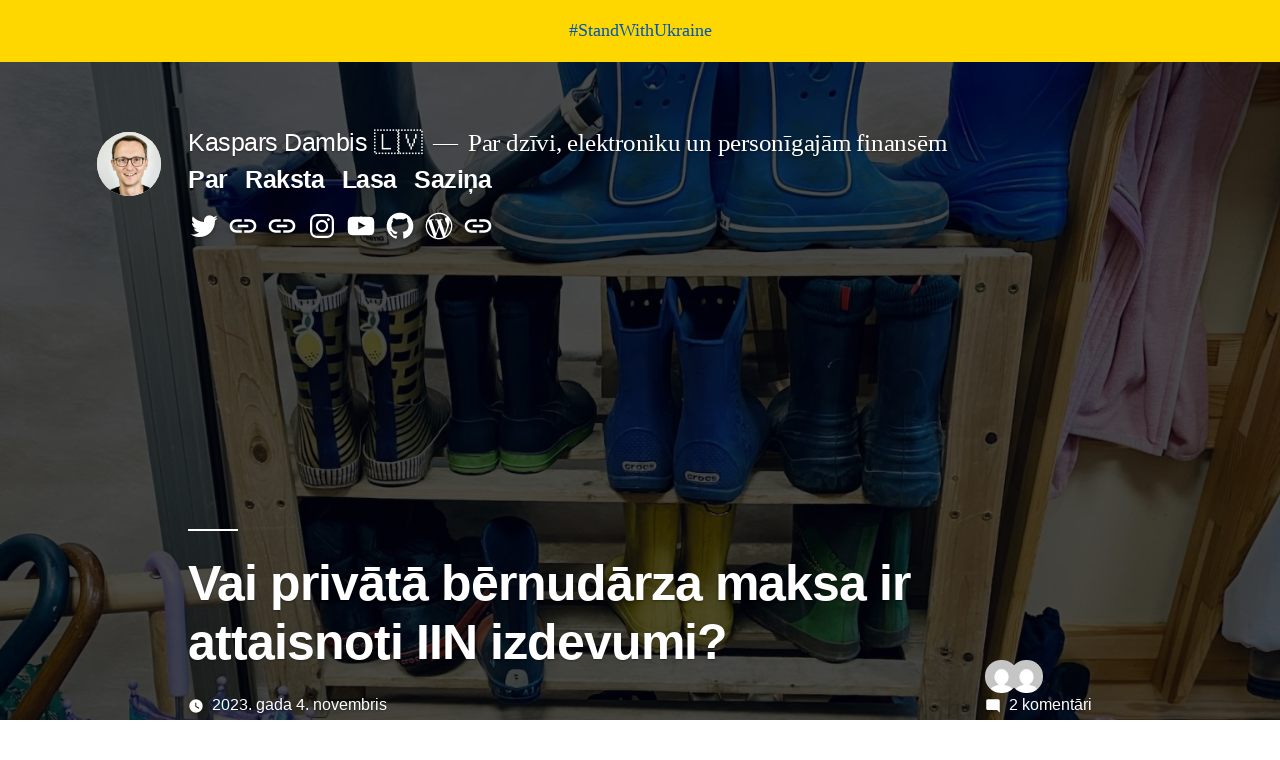

--- FILE ---
content_type: text/html; charset=UTF-8
request_url: https://kasparsdambis.lv/raksta/bernudarza-maksa-attaisnotie-izdevumi
body_size: 19234
content:
<!doctype html>
<html lang="lv-LV">
<head>
	<meta charset="UTF-8" />
	<meta name="viewport" content="width=device-width, initial-scale=1.0" />
	<link rel="profile" href="https://gmpg.org/xfn/11" />
	<title>Vai privātā bērnudārza maksa ir attaisnoti IIN izdevumi? &#8211; Kaspars Dambis 🇱🇻</title>
<meta name='robots' content='max-image-preview:large' />
<link rel='dns-prefetch' href='//kasparsdambis.lv' />
<link rel="alternate" type="application/rss+xml" title="Kaspars Dambis 🇱🇻&raquo; Plūsma" href="https://kasparsdambis.lv/feed" />
<link rel="alternate" type="application/rss+xml" title="Komentāru plūsma" href="https://kasparsdambis.lv/comments/feed" />
<link rel="alternate" type="application/rss+xml" title="Kaspars Dambis 🇱🇻 &raquo; Vai privātā bērnudārza maksa ir attaisnoti IIN izdevumi? plūsma" href="https://kasparsdambis.lv/raksta/bernudarza-maksa-attaisnotie-izdevumi/feed" />
<link rel="alternate" title="oEmbed (JSON)" type="application/json+oembed" href="https://kasparsdambis.lv/wp-json/oembed/1.0/embed?url=https%3A%2F%2Fkasparsdambis.lv%2Fraksta%2Fbernudarza-maksa-attaisnotie-izdevumi" />
<link rel="alternate" title="oEmbed (XML)" type="text/xml+oembed" href="https://kasparsdambis.lv/wp-json/oembed/1.0/embed?url=https%3A%2F%2Fkasparsdambis.lv%2Fraksta%2Fbernudarza-maksa-attaisnotie-izdevumi&#038;format=xml" />
<meta property="og:title" content="Vai privātā bērnudārza maksa ir attaisnoti IIN izdevumi?">
<meta property="og:description" content="Tā kā šis joprojām ir populārs jautājums jaunajiem vecākiem laikā, kad Latvijas iedzīvotāju skaits turpina sarukt un bērnudārzos ir ilgas rindas, tad vēlējos pierakstīt savu interpretāciju un pieredzi šī jautājuma skaidrošanā ar Valsts ieņēmumu dienestu pirms vairākiem gadiem. 2017. gadā mūsu vecākais bērns sākā apmeklēt pirmsskolas izglītības iestāti Rīgā. Būtiski, ka rinda Valsts dārziņā nepienāca...">
<meta name="description" content="Tā kā šis joprojām ir populārs jautājums jaunajiem vecākiem laikā, kad Latvijas iedzīvotāju skaits turpina sarukt un bērnudārzos ir ilgas rindas, tad vēlējos pierakstīt savu interpretāciju un pieredzi šī jautājuma skaidrošanā ar Valsts ieņēmumu dienestu pirms vairākiem gadiem. 2017. gadā mūsu vecākais bērns sākā apmeklēt pirmsskolas izglītības iestāti Rīgā. Būtiski, ka rinda Valsts dārziņā nepienāca...">
<meta property="og:image" content="https://kasparsdambis.lv/wp-content/uploads/sites/2/2023/11/bernudarzs.jpeg">
<meta name="twitter:creator" content="@kasparsdambis">
<meta name="twitter:card" content="summary_large_image">
<link rel='stylesheet' id='minit-css-css' href='https://kasparsdambis.lv/wp-content/uploads/sites/2/minit/de74e0e87e9b9b66a8b2ea5201cb0936.css' media='all' />
<link rel='stylesheet' id='wp-block-paragraph-css' href='https://kasparsdambis.lv/wp-includes/blocks/paragraph/style.min.css?ver=6.9' media='all' />
<link rel='stylesheet' id='wp-block-quote-css' href='https://kasparsdambis.lv/wp-includes/blocks/quote/style.min.css?ver=6.9' media='all' />
<link rel='stylesheet' id='wp-block-quote-theme-css' href='https://kasparsdambis.lv/wp-includes/blocks/quote/theme.min.css?ver=6.9' media='all' />
<link rel='stylesheet' id='wp-block-heading-css' href='https://kasparsdambis.lv/wp-includes/blocks/heading/style.min.css?ver=6.9' media='all' />
<style id='wp-img-auto-sizes-contain-inline-css'>
img:is([sizes=auto i],[sizes^="auto," i]){contain-intrinsic-size:3000px 1500px}
/*# sourceURL=wp-img-auto-sizes-contain-inline-css */
</style>
<style id='wp-block-library-inline-css'>
:root{--wp-block-synced-color:#7a00df;--wp-block-synced-color--rgb:122,0,223;--wp-bound-block-color:var(--wp-block-synced-color);--wp-editor-canvas-background:#ddd;--wp-admin-theme-color:#007cba;--wp-admin-theme-color--rgb:0,124,186;--wp-admin-theme-color-darker-10:#006ba1;--wp-admin-theme-color-darker-10--rgb:0,107,160.5;--wp-admin-theme-color-darker-20:#005a87;--wp-admin-theme-color-darker-20--rgb:0,90,135;--wp-admin-border-width-focus:2px}@media (min-resolution:192dpi){:root{--wp-admin-border-width-focus:1.5px}}.wp-element-button{cursor:pointer}:root .has-very-light-gray-background-color{background-color:#eee}:root .has-very-dark-gray-background-color{background-color:#313131}:root .has-very-light-gray-color{color:#eee}:root .has-very-dark-gray-color{color:#313131}:root .has-vivid-green-cyan-to-vivid-cyan-blue-gradient-background{background:linear-gradient(135deg,#00d084,#0693e3)}:root .has-purple-crush-gradient-background{background:linear-gradient(135deg,#34e2e4,#4721fb 50%,#ab1dfe)}:root .has-hazy-dawn-gradient-background{background:linear-gradient(135deg,#faaca8,#dad0ec)}:root .has-subdued-olive-gradient-background{background:linear-gradient(135deg,#fafae1,#67a671)}:root .has-atomic-cream-gradient-background{background:linear-gradient(135deg,#fdd79a,#004a59)}:root .has-nightshade-gradient-background{background:linear-gradient(135deg,#330968,#31cdcf)}:root .has-midnight-gradient-background{background:linear-gradient(135deg,#020381,#2874fc)}:root{--wp--preset--font-size--normal:16px;--wp--preset--font-size--huge:42px}.has-regular-font-size{font-size:1em}.has-larger-font-size{font-size:2.625em}.has-normal-font-size{font-size:var(--wp--preset--font-size--normal)}.has-huge-font-size{font-size:var(--wp--preset--font-size--huge)}.has-text-align-center{text-align:center}.has-text-align-left{text-align:left}.has-text-align-right{text-align:right}.has-fit-text{white-space:nowrap!important}#end-resizable-editor-section{display:none}.aligncenter{clear:both}.items-justified-left{justify-content:flex-start}.items-justified-center{justify-content:center}.items-justified-right{justify-content:flex-end}.items-justified-space-between{justify-content:space-between}.screen-reader-text{border:0;clip-path:inset(50%);height:1px;margin:-1px;overflow:hidden;padding:0;position:absolute;width:1px;word-wrap:normal!important}.screen-reader-text:focus{background-color:#ddd;clip-path:none;color:#444;display:block;font-size:1em;height:auto;left:5px;line-height:normal;padding:15px 23px 14px;text-decoration:none;top:5px;width:auto;z-index:100000}html :where(.has-border-color){border-style:solid}html :where([style*=border-top-color]){border-top-style:solid}html :where([style*=border-right-color]){border-right-style:solid}html :where([style*=border-bottom-color]){border-bottom-style:solid}html :where([style*=border-left-color]){border-left-style:solid}html :where([style*=border-width]){border-style:solid}html :where([style*=border-top-width]){border-top-style:solid}html :where([style*=border-right-width]){border-right-style:solid}html :where([style*=border-bottom-width]){border-bottom-style:solid}html :where([style*=border-left-width]){border-left-style:solid}html :where(img[class*=wp-image-]){height:auto;max-width:100%}:where(figure){margin:0 0 1em}html :where(.is-position-sticky){--wp-admin--admin-bar--position-offset:var(--wp-admin--admin-bar--height,0px)}@media screen and (max-width:600px){html :where(.is-position-sticky){--wp-admin--admin-bar--position-offset:0px}}

/*# sourceURL=wp-block-library-inline-css */
</style><style id='wp-block-list-inline-css'>
ol,ul{box-sizing:border-box}:root :where(.wp-block-list.has-background){padding:1.25em 2.375em}
/*# sourceURL=https://kasparsdambis.lv/wp-includes/blocks/list/style.min.css */
</style>
<style id='activitypub-remote-reply-style-inline-css'>
.activitypub-remote-reply{margin-top:24px}.activitypub-remote-reply .activitypub-remote-profile{align-items:center;display:flex;gap:1rem}.activitypub-remote-reply .activitypub-remote-profile__close{align-items:center;border-radius:50%;display:inline-flex;height:24px;justify-content:center;line-height:1;padding:0;width:24px}.activitypub-remote-reply .activitypub-remote-profile__link,.activitypub-remote-reply__link{cursor:pointer;display:inline-block;margin:0!important}.activitypub-remote-profile[hidden],.activitypub-remote-reply__link[hidden]{display:none!important}.activitypub-dialog__section{border-bottom:1px solid var(--wp--preset--color--light-gray,#f0f0f0);padding:1.5rem 2rem}.activitypub-dialog__section:last-child{border-bottom:none;padding-bottom:2rem}.activitypub-dialog__section h4{font-size:110%;margin-bottom:.5rem;margin-top:0}.activitypub-dialog__description{color:inherit;font-size:95%;margin-bottom:1rem}.activitypub-dialog__button-group{display:flex;margin-bottom:.5rem;width:100%}.activitypub-dialog__button-group input[type]{border:1px solid var(--wp--preset--color--gray,#e2e4e7);border-radius:4px 0 0 4px;flex:1;line-height:1;margin:0}.activitypub-dialog__button-group input[type]::-moz-placeholder{opacity:.5}.activitypub-dialog__button-group input[type]::placeholder{opacity:.5}.activitypub-dialog__button-group input[type][aria-invalid=true]{border-color:var(--wp--preset--color--vivid-red)}.activitypub-dialog__button-group button{border-radius:0 4px 4px 0!important;margin-left:-1px!important;min-width:22.5%;width:auto}.activitypub-dialog__error{color:var(--wp--preset--color--vivid-red);font-size:90%;margin-top:.5rem}.activitypub-dialog__remember{font-size:90%;margin-top:1rem}.activitypub-dialog__remember label{align-items:center;display:flex;gap:.5rem}.activitypub-dialog__remember input[type=checkbox]{margin:0;position:relative;top:0}

/*# sourceURL=https://kasparsdambis.lv/wp-content/plugins/activitypub/build/remote-reply/style-view.css */
</style>
<style id='global-styles-inline-css'>
:root{--wp--preset--aspect-ratio--square: 1;--wp--preset--aspect-ratio--4-3: 4/3;--wp--preset--aspect-ratio--3-4: 3/4;--wp--preset--aspect-ratio--3-2: 3/2;--wp--preset--aspect-ratio--2-3: 2/3;--wp--preset--aspect-ratio--16-9: 16/9;--wp--preset--aspect-ratio--9-16: 9/16;--wp--preset--color--black: #000000;--wp--preset--color--cyan-bluish-gray: #abb8c3;--wp--preset--color--white: #FFF;--wp--preset--color--pale-pink: #f78da7;--wp--preset--color--vivid-red: #cf2e2e;--wp--preset--color--luminous-vivid-orange: #ff6900;--wp--preset--color--luminous-vivid-amber: #fcb900;--wp--preset--color--light-green-cyan: #7bdcb5;--wp--preset--color--vivid-green-cyan: #00d084;--wp--preset--color--pale-cyan-blue: #8ed1fc;--wp--preset--color--vivid-cyan-blue: #0693e3;--wp--preset--color--vivid-purple: #9b51e0;--wp--preset--color--primary: #0073a8;--wp--preset--color--secondary: #005075;--wp--preset--color--dark-gray: #111;--wp--preset--color--light-gray: #767676;--wp--preset--gradient--vivid-cyan-blue-to-vivid-purple: linear-gradient(135deg,rgb(6,147,227) 0%,rgb(155,81,224) 100%);--wp--preset--gradient--light-green-cyan-to-vivid-green-cyan: linear-gradient(135deg,rgb(122,220,180) 0%,rgb(0,208,130) 100%);--wp--preset--gradient--luminous-vivid-amber-to-luminous-vivid-orange: linear-gradient(135deg,rgb(252,185,0) 0%,rgb(255,105,0) 100%);--wp--preset--gradient--luminous-vivid-orange-to-vivid-red: linear-gradient(135deg,rgb(255,105,0) 0%,rgb(207,46,46) 100%);--wp--preset--gradient--very-light-gray-to-cyan-bluish-gray: linear-gradient(135deg,rgb(238,238,238) 0%,rgb(169,184,195) 100%);--wp--preset--gradient--cool-to-warm-spectrum: linear-gradient(135deg,rgb(74,234,220) 0%,rgb(151,120,209) 20%,rgb(207,42,186) 40%,rgb(238,44,130) 60%,rgb(251,105,98) 80%,rgb(254,248,76) 100%);--wp--preset--gradient--blush-light-purple: linear-gradient(135deg,rgb(255,206,236) 0%,rgb(152,150,240) 100%);--wp--preset--gradient--blush-bordeaux: linear-gradient(135deg,rgb(254,205,165) 0%,rgb(254,45,45) 50%,rgb(107,0,62) 100%);--wp--preset--gradient--luminous-dusk: linear-gradient(135deg,rgb(255,203,112) 0%,rgb(199,81,192) 50%,rgb(65,88,208) 100%);--wp--preset--gradient--pale-ocean: linear-gradient(135deg,rgb(255,245,203) 0%,rgb(182,227,212) 50%,rgb(51,167,181) 100%);--wp--preset--gradient--electric-grass: linear-gradient(135deg,rgb(202,248,128) 0%,rgb(113,206,126) 100%);--wp--preset--gradient--midnight: linear-gradient(135deg,rgb(2,3,129) 0%,rgb(40,116,252) 100%);--wp--preset--font-size--small: 19.5px;--wp--preset--font-size--medium: 20px;--wp--preset--font-size--large: 36.5px;--wp--preset--font-size--x-large: 42px;--wp--preset--font-size--normal: 22px;--wp--preset--font-size--huge: 49.5px;--wp--preset--spacing--20: 0.44rem;--wp--preset--spacing--30: 0.67rem;--wp--preset--spacing--40: 1rem;--wp--preset--spacing--50: 1.5rem;--wp--preset--spacing--60: 2.25rem;--wp--preset--spacing--70: 3.38rem;--wp--preset--spacing--80: 5.06rem;--wp--preset--shadow--natural: 6px 6px 9px rgba(0, 0, 0, 0.2);--wp--preset--shadow--deep: 12px 12px 50px rgba(0, 0, 0, 0.4);--wp--preset--shadow--sharp: 6px 6px 0px rgba(0, 0, 0, 0.2);--wp--preset--shadow--outlined: 6px 6px 0px -3px rgb(255, 255, 255), 6px 6px rgb(0, 0, 0);--wp--preset--shadow--crisp: 6px 6px 0px rgb(0, 0, 0);}:where(.is-layout-flex){gap: 0.5em;}:where(.is-layout-grid){gap: 0.5em;}body .is-layout-flex{display: flex;}.is-layout-flex{flex-wrap: wrap;align-items: center;}.is-layout-flex > :is(*, div){margin: 0;}body .is-layout-grid{display: grid;}.is-layout-grid > :is(*, div){margin: 0;}:where(.wp-block-columns.is-layout-flex){gap: 2em;}:where(.wp-block-columns.is-layout-grid){gap: 2em;}:where(.wp-block-post-template.is-layout-flex){gap: 1.25em;}:where(.wp-block-post-template.is-layout-grid){gap: 1.25em;}.has-black-color{color: var(--wp--preset--color--black) !important;}.has-cyan-bluish-gray-color{color: var(--wp--preset--color--cyan-bluish-gray) !important;}.has-white-color{color: var(--wp--preset--color--white) !important;}.has-pale-pink-color{color: var(--wp--preset--color--pale-pink) !important;}.has-vivid-red-color{color: var(--wp--preset--color--vivid-red) !important;}.has-luminous-vivid-orange-color{color: var(--wp--preset--color--luminous-vivid-orange) !important;}.has-luminous-vivid-amber-color{color: var(--wp--preset--color--luminous-vivid-amber) !important;}.has-light-green-cyan-color{color: var(--wp--preset--color--light-green-cyan) !important;}.has-vivid-green-cyan-color{color: var(--wp--preset--color--vivid-green-cyan) !important;}.has-pale-cyan-blue-color{color: var(--wp--preset--color--pale-cyan-blue) !important;}.has-vivid-cyan-blue-color{color: var(--wp--preset--color--vivid-cyan-blue) !important;}.has-vivid-purple-color{color: var(--wp--preset--color--vivid-purple) !important;}.has-black-background-color{background-color: var(--wp--preset--color--black) !important;}.has-cyan-bluish-gray-background-color{background-color: var(--wp--preset--color--cyan-bluish-gray) !important;}.has-white-background-color{background-color: var(--wp--preset--color--white) !important;}.has-pale-pink-background-color{background-color: var(--wp--preset--color--pale-pink) !important;}.has-vivid-red-background-color{background-color: var(--wp--preset--color--vivid-red) !important;}.has-luminous-vivid-orange-background-color{background-color: var(--wp--preset--color--luminous-vivid-orange) !important;}.has-luminous-vivid-amber-background-color{background-color: var(--wp--preset--color--luminous-vivid-amber) !important;}.has-light-green-cyan-background-color{background-color: var(--wp--preset--color--light-green-cyan) !important;}.has-vivid-green-cyan-background-color{background-color: var(--wp--preset--color--vivid-green-cyan) !important;}.has-pale-cyan-blue-background-color{background-color: var(--wp--preset--color--pale-cyan-blue) !important;}.has-vivid-cyan-blue-background-color{background-color: var(--wp--preset--color--vivid-cyan-blue) !important;}.has-vivid-purple-background-color{background-color: var(--wp--preset--color--vivid-purple) !important;}.has-black-border-color{border-color: var(--wp--preset--color--black) !important;}.has-cyan-bluish-gray-border-color{border-color: var(--wp--preset--color--cyan-bluish-gray) !important;}.has-white-border-color{border-color: var(--wp--preset--color--white) !important;}.has-pale-pink-border-color{border-color: var(--wp--preset--color--pale-pink) !important;}.has-vivid-red-border-color{border-color: var(--wp--preset--color--vivid-red) !important;}.has-luminous-vivid-orange-border-color{border-color: var(--wp--preset--color--luminous-vivid-orange) !important;}.has-luminous-vivid-amber-border-color{border-color: var(--wp--preset--color--luminous-vivid-amber) !important;}.has-light-green-cyan-border-color{border-color: var(--wp--preset--color--light-green-cyan) !important;}.has-vivid-green-cyan-border-color{border-color: var(--wp--preset--color--vivid-green-cyan) !important;}.has-pale-cyan-blue-border-color{border-color: var(--wp--preset--color--pale-cyan-blue) !important;}.has-vivid-cyan-blue-border-color{border-color: var(--wp--preset--color--vivid-cyan-blue) !important;}.has-vivid-purple-border-color{border-color: var(--wp--preset--color--vivid-purple) !important;}.has-vivid-cyan-blue-to-vivid-purple-gradient-background{background: var(--wp--preset--gradient--vivid-cyan-blue-to-vivid-purple) !important;}.has-light-green-cyan-to-vivid-green-cyan-gradient-background{background: var(--wp--preset--gradient--light-green-cyan-to-vivid-green-cyan) !important;}.has-luminous-vivid-amber-to-luminous-vivid-orange-gradient-background{background: var(--wp--preset--gradient--luminous-vivid-amber-to-luminous-vivid-orange) !important;}.has-luminous-vivid-orange-to-vivid-red-gradient-background{background: var(--wp--preset--gradient--luminous-vivid-orange-to-vivid-red) !important;}.has-very-light-gray-to-cyan-bluish-gray-gradient-background{background: var(--wp--preset--gradient--very-light-gray-to-cyan-bluish-gray) !important;}.has-cool-to-warm-spectrum-gradient-background{background: var(--wp--preset--gradient--cool-to-warm-spectrum) !important;}.has-blush-light-purple-gradient-background{background: var(--wp--preset--gradient--blush-light-purple) !important;}.has-blush-bordeaux-gradient-background{background: var(--wp--preset--gradient--blush-bordeaux) !important;}.has-luminous-dusk-gradient-background{background: var(--wp--preset--gradient--luminous-dusk) !important;}.has-pale-ocean-gradient-background{background: var(--wp--preset--gradient--pale-ocean) !important;}.has-electric-grass-gradient-background{background: var(--wp--preset--gradient--electric-grass) !important;}.has-midnight-gradient-background{background: var(--wp--preset--gradient--midnight) !important;}.has-small-font-size{font-size: var(--wp--preset--font-size--small) !important;}.has-medium-font-size{font-size: var(--wp--preset--font-size--medium) !important;}.has-large-font-size{font-size: var(--wp--preset--font-size--large) !important;}.has-x-large-font-size{font-size: var(--wp--preset--font-size--x-large) !important;}
/*# sourceURL=global-styles-inline-css */
</style>

<style id='classic-theme-styles-inline-css'>
/*! This file is auto-generated */
.wp-block-button__link{color:#fff;background-color:#32373c;border-radius:9999px;box-shadow:none;text-decoration:none;padding:calc(.667em + 2px) calc(1.333em + 2px);font-size:1.125em}.wp-block-file__button{background:#32373c;color:#fff;text-decoration:none}
/*# sourceURL=/wp-includes/css/classic-themes.min.css */
</style>
<style id='stand-width-ukraine-inline-css'>
#stand_with_ukraine_overlay{font-size:18px;line-height:1}#stand_with_ukraine_overlay a{background-color:gold;color:#0057b8;display:block;padding:1rem;text-align:center;text-decoration:none}#stand_with_ukraine_overlay a:focus,#stand_with_ukraine_overlay a:hover{background-color:#0057b8;color:gold}

/*# sourceURL=https://kasparsdambis.lv/wp-content/plugins/dambis-kit/build/js/modules/style-ukraine.css */
</style>
<link rel="preload" href="https://kasparsdambis.lv/wp-content/uploads/sites/2/minit/de74e0e87e9b9b66a8b2ea5201cb0936.css" as="style"><link rel="https://api.w.org/" href="https://kasparsdambis.lv/wp-json/" /><link rel="alternate" title="JSON" type="application/json" href="https://kasparsdambis.lv/wp-json/wp/v2/posts/922" /><meta name="generator" content="WordPress 6.9" />
<link rel="canonical" href="https://kasparsdambis.lv/raksta/bernudarza-maksa-attaisnotie-izdevumi" />
<link rel='shortlink' href='https://kasparsdambis.lv/922' />
<link rel="alternate" type="application/activity+json" href="https://kasparsdambis.lv/raksta/bernudarza-maksa-attaisnotie-izdevumi" /><meta property="fediverse:creator" name="fediverse:creator" content="kaspars@kasparsdambis.lv" />
<meta name="generator" content="embed-optimizer 1.0.0-beta3">

<link rel="alternate" title="ActivityPub (JSON)" type="application/activity+json" href="https://kasparsdambis.lv/raksta/bernudarza-maksa-attaisnotie-izdevumi" />
<link rel="icon" href="https://kasparsdambis.lv/wp-content/uploads/sites/2/2020/07/cropped-kaspars-dambis-square-small-1-32x32.jpeg" sizes="32x32" />
<link rel="icon" href="https://kasparsdambis.lv/wp-content/uploads/sites/2/2020/07/cropped-kaspars-dambis-square-small-1-192x192.jpeg" sizes="192x192" />
<link rel="apple-touch-icon" href="https://kasparsdambis.lv/wp-content/uploads/sites/2/2020/07/cropped-kaspars-dambis-square-small-1-180x180.jpeg" />
<meta name="msapplication-TileImage" content="https://kasparsdambis.lv/wp-content/uploads/sites/2/2020/07/cropped-kaspars-dambis-square-small-1-270x270.jpeg" />
		<style id="wp-custom-css">
			body {
	line-height: 1.5;	
}

.entry .entry-meta .byline,
.entry .entry-footer .byline,
#masthead .entry-meta .byline,
.author-bio {
	display:none;
}

.goodshelves-books__item {
	max-width: 175px;
}

.widget_recent_entries ul li {
	margin-bottom: 1rem;
}

.cat-item-1 { 
	display:none; 
}

.blog .post-thumbnail,
.archive .post-thumbnail {
	display: none;
}		</style>
		</head>

<body class="wp-singular post-template-default single single-post postid-922 single-format-standard wp-custom-logo wp-embed-responsive wp-theme-twentynineteen singular">
<div id="stand_with_ukraine_overlay" role="banner">
				<a href="https://war.ukraine.ua" title="Stand With Ukraine" rel="nofollow">#StandWithUkraine</a>
			</div><div id="page" class="site">
	<a class="skip-link screen-reader-text" href="#content">
		Doties uz saturu	</a>

		<header id="masthead" class="site-header featured-image">

			<div class="site-branding-container">
				<div class="site-branding">

			<div class="site-logo"><a href="https://kasparsdambis.lv/" class="custom-logo-link" rel="home"><img width="190" height="190" src="https://kasparsdambis.lv/wp-content/uploads/sites/2/2020/07/cropped-kaspars-dambis-square-small.jpeg" class="custom-logo" alt="Kaspars Dambis 🇱🇻" decoding="async" srcset="https://kasparsdambis.lv/wp-content/uploads/sites/2/2020/07/cropped-kaspars-dambis-square-small.jpeg 190w, https://kasparsdambis.lv/wp-content/uploads/sites/2/2020/07/cropped-kaspars-dambis-square-small-150x150.jpeg 150w" sizes="(max-width: 190px) 100vw, 190px" /></a></div>
									<p class="site-title"><a href="https://kasparsdambis.lv/" rel="home" >Kaspars Dambis 🇱🇻</a></p>
			
				<p class="site-description">
				Par dzīvi, elektroniku un personīgajām finansēm			</p>
				<nav id="site-navigation" class="main-navigation" aria-label="Augšējā izvēlne">
			<div class="menu-galvena-izvelne-container"><ul id="menu-galvena-izvelne" class="main-menu"><li id="menu-item-37" class="menu-item menu-item-type-post_type menu-item-object-page menu-item-37"><a href="https://kasparsdambis.lv/par" title="Par šo blogu">Par</a></li>
<li id="menu-item-199" class="menu-item menu-item-type-custom menu-item-object-custom menu-item-home menu-item-199"><a href="https://kasparsdambis.lv" title="Bloga ieraksti">Raksta</a></li>
<li id="menu-item-212" class="menu-item menu-item-type-post_type menu-item-object-page menu-item-212"><a href="https://kasparsdambis.lv/lasa">Lasa</a></li>
<li id="menu-item-82" class="menu-item menu-item-type-post_type menu-item-object-page menu-item-82"><a href="https://kasparsdambis.lv/kontakti">Saziņa</a></li>
</ul></div>
			<div class="main-menu-more">
				<ul class="main-menu">
					<li class="menu-item menu-item-has-children">
						<button class="submenu-expand main-menu-more-toggle is-empty" tabindex="-1"
							aria-label="Vairāk" aria-haspopup="true" aria-expanded="false"><svg class="svg-icon" width="24" height="24" aria-hidden="true" role="img" focusable="false" xmlns="http://www.w3.org/2000/svg"><g fill="none" fill-rule="evenodd"><path d="M0 0h24v24H0z"/><path fill="currentColor" fill-rule="nonzero" d="M12 2c5.52 0 10 4.48 10 10s-4.48 10-10 10S2 17.52 2 12 6.48 2 12 2zM6 14a2 2 0 1 0 0-4 2 2 0 0 0 0 4zm6 0a2 2 0 1 0 0-4 2 2 0 0 0 0 4zm6 0a2 2 0 1 0 0-4 2 2 0 0 0 0 4z"/></g></svg>
						</button>
						<ul class="sub-menu hidden-links">
							<li class="mobile-parent-nav-menu-item">
								<button class="menu-item-link-return"><svg class="svg-icon" width="24" height="24" aria-hidden="true" role="img" focusable="false" viewBox="0 0 24 24" version="1.1" xmlns="http://www.w3.org/2000/svg" xmlns:xlink="http://www.w3.org/1999/xlink"><path d="M15.41 7.41L14 6l-6 6 6 6 1.41-1.41L10.83 12z"></path><path d="M0 0h24v24H0z" fill="none"></path></svg>Atpakaļ
								</button>
							</li>
						</ul>
					</li>
				</ul>
			</div>		</nav><!-- #site-navigation -->
				<nav class="social-navigation" aria-label="Sociālo tīklu saišu izvēlne">
			<div class="menu-social-container"><ul id="menu-social" class="social-links-menu"><li id="menu-item-10" class="menu-item menu-item-type-custom menu-item-object-custom menu-item-10"><a rel="me" href="https://twitter.com/kasparsdambis"><span class="screen-reader-text">Twitter</span><svg class="svg-icon" width="32" height="32" aria-hidden="true" role="img" focusable="false" viewBox="0 0 24 24" version="1.1" xmlns="http://www.w3.org/2000/svg" xmlns:xlink="http://www.w3.org/1999/xlink"><path d="M22.23,5.924c-0.736,0.326-1.527,0.547-2.357,0.646c0.847-0.508,1.498-1.312,1.804-2.27 c-0.793,0.47-1.671,0.812-2.606,0.996C18.324,4.498,17.257,4,16.077,4c-2.266,0-4.103,1.837-4.103,4.103 c0,0.322,0.036,0.635,0.106,0.935C8.67,8.867,5.647,7.234,3.623,4.751C3.27,5.357,3.067,6.062,3.067,6.814 c0,1.424,0.724,2.679,1.825,3.415c-0.673-0.021-1.305-0.206-1.859-0.513c0,0.017,0,0.034,0,0.052c0,1.988,1.414,3.647,3.292,4.023 c-0.344,0.094-0.707,0.144-1.081,0.144c-0.264,0-0.521-0.026-0.772-0.074c0.522,1.63,2.038,2.816,3.833,2.85 c-1.404,1.1-3.174,1.756-5.096,1.756c-0.331,0-0.658-0.019-0.979-0.057c1.816,1.164,3.973,1.843,6.29,1.843 c7.547,0,11.675-6.252,11.675-11.675c0-0.178-0.004-0.355-0.012-0.531C20.985,7.47,21.68,6.747,22.23,5.924z"></path></svg></a></li>
<li id="menu-item-919" class="menu-item menu-item-type-custom menu-item-object-custom menu-item-919"><a rel="me" href="https://mastodon.social/@kasparsdambis"><span class="screen-reader-text">Mastodon</span><svg class="svg-icon" width="24" height="24" aria-hidden="true" role="img" focusable="false" xmlns="http://www.w3.org/2000/svg" viewBox="0 0 24 24"><path d="M0 0h24v24H0z" fill="none"></path><path d="M3.9 12c0-1.71 1.39-3.1 3.1-3.1h4V7H7c-2.76 0-5 2.24-5 5s2.24 5 5 5h4v-1.9H7c-1.71 0-3.1-1.39-3.1-3.1zM8 13h8v-2H8v2zm9-6h-4v1.9h4c1.71 0 3.1 1.39 3.1 3.1s-1.39 3.1-3.1 3.1h-4V17h4c2.76 0 5-2.24 5-5s-2.24-5-5-5z"></path></svg></a></li>
<li id="menu-item-1069" class="menu-item menu-item-type-custom menu-item-object-custom menu-item-1069"><a rel="me" href="https://www.threads.net/@kasparsd"><span class="screen-reader-text">Threads</span><svg class="svg-icon" width="24" height="24" aria-hidden="true" role="img" focusable="false" xmlns="http://www.w3.org/2000/svg" viewBox="0 0 24 24"><path d="M0 0h24v24H0z" fill="none"></path><path d="M3.9 12c0-1.71 1.39-3.1 3.1-3.1h4V7H7c-2.76 0-5 2.24-5 5s2.24 5 5 5h4v-1.9H7c-1.71 0-3.1-1.39-3.1-3.1zM8 13h8v-2H8v2zm9-6h-4v1.9h4c1.71 0 3.1 1.39 3.1 3.1s-1.39 3.1-3.1 3.1h-4V17h4c2.76 0 5-2.24 5-5s-2.24-5-5-5z"></path></svg></a></li>
<li id="menu-item-12" class="menu-item menu-item-type-custom menu-item-object-custom menu-item-12"><a rel="me" href="https://www.instagram.com/kasparsd/"><span class="screen-reader-text">Instagram</span><svg class="svg-icon" width="32" height="32" aria-hidden="true" role="img" focusable="false" viewBox="0 0 24 24" version="1.1" xmlns="http://www.w3.org/2000/svg" xmlns:xlink="http://www.w3.org/1999/xlink"><path d="M12,4.622c2.403,0,2.688,0.009,3.637,0.052c0.877,0.04,1.354,0.187,1.671,0.31c0.42,0.163,0.72,0.358,1.035,0.673 c0.315,0.315,0.51,0.615,0.673,1.035c0.123,0.317,0.27,0.794,0.31,1.671c0.043,0.949,0.052,1.234,0.052,3.637 s-0.009,2.688-0.052,3.637c-0.04,0.877-0.187,1.354-0.31,1.671c-0.163,0.42-0.358,0.72-0.673,1.035 c-0.315,0.315-0.615,0.51-1.035,0.673c-0.317,0.123-0.794,0.27-1.671,0.31c-0.949,0.043-1.233,0.052-3.637,0.052 s-2.688-0.009-3.637-0.052c-0.877-0.04-1.354-0.187-1.671-0.31c-0.42-0.163-0.72-0.358-1.035-0.673 c-0.315-0.315-0.51-0.615-0.673-1.035c-0.123-0.317-0.27-0.794-0.31-1.671C4.631,14.688,4.622,14.403,4.622,12 s0.009-2.688,0.052-3.637c0.04-0.877,0.187-1.354,0.31-1.671c0.163-0.42,0.358-0.72,0.673-1.035 c0.315-0.315,0.615-0.51,1.035-0.673c0.317-0.123,0.794-0.27,1.671-0.31C9.312,4.631,9.597,4.622,12,4.622 M12,3 C9.556,3,9.249,3.01,8.289,3.054C7.331,3.098,6.677,3.25,6.105,3.472C5.513,3.702,5.011,4.01,4.511,4.511 c-0.5,0.5-0.808,1.002-1.038,1.594C3.25,6.677,3.098,7.331,3.054,8.289C3.01,9.249,3,9.556,3,12c0,2.444,0.01,2.751,0.054,3.711 c0.044,0.958,0.196,1.612,0.418,2.185c0.23,0.592,0.538,1.094,1.038,1.594c0.5,0.5,1.002,0.808,1.594,1.038 c0.572,0.222,1.227,0.375,2.185,0.418C9.249,20.99,9.556,21,12,21s2.751-0.01,3.711-0.054c0.958-0.044,1.612-0.196,2.185-0.418 c0.592-0.23,1.094-0.538,1.594-1.038c0.5-0.5,0.808-1.002,1.038-1.594c0.222-0.572,0.375-1.227,0.418-2.185 C20.99,14.751,21,14.444,21,12s-0.01-2.751-0.054-3.711c-0.044-0.958-0.196-1.612-0.418-2.185c-0.23-0.592-0.538-1.094-1.038-1.594 c-0.5-0.5-1.002-0.808-1.594-1.038c-0.572-0.222-1.227-0.375-2.185-0.418C14.751,3.01,14.444,3,12,3L12,3z M12,7.378 c-2.552,0-4.622,2.069-4.622,4.622S9.448,16.622,12,16.622s4.622-2.069,4.622-4.622S14.552,7.378,12,7.378z M12,15 c-1.657,0-3-1.343-3-3s1.343-3,3-3s3,1.343,3,3S13.657,15,12,15z M16.804,6.116c-0.596,0-1.08,0.484-1.08,1.08 s0.484,1.08,1.08,1.08c0.596,0,1.08-0.484,1.08-1.08S17.401,6.116,16.804,6.116z"></path></svg></a></li>
<li id="menu-item-13" class="menu-item menu-item-type-custom menu-item-object-custom menu-item-13"><a rel="me" href="https://www.youtube.com/kasparsdambis"><span class="screen-reader-text">YouTube</span><svg class="svg-icon" width="32" height="32" aria-hidden="true" role="img" focusable="false" viewBox="0 0 24 24" version="1.1" xmlns="http://www.w3.org/2000/svg" xmlns:xlink="http://www.w3.org/1999/xlink"><path d="M21.8,8.001c0,0-0.195-1.378-0.795-1.985c-0.76-0.797-1.613-0.801-2.004-0.847c-2.799-0.202-6.997-0.202-6.997-0.202 h-0.009c0,0-4.198,0-6.997,0.202C4.608,5.216,3.756,5.22,2.995,6.016C2.395,6.623,2.2,8.001,2.2,8.001S2,9.62,2,11.238v1.517 c0,1.618,0.2,3.237,0.2,3.237s0.195,1.378,0.795,1.985c0.761,0.797,1.76,0.771,2.205,0.855c1.6,0.153,6.8,0.201,6.8,0.201 s4.203-0.006,7.001-0.209c0.391-0.047,1.243-0.051,2.004-0.847c0.6-0.607,0.795-1.985,0.795-1.985s0.2-1.618,0.2-3.237v-1.517 C22,9.62,21.8,8.001,21.8,8.001z M9.935,14.594l-0.001-5.62l5.404,2.82L9.935,14.594z"></path></svg></a></li>
<li id="menu-item-11" class="menu-item menu-item-type-custom menu-item-object-custom menu-item-11"><a rel="me" href="https://github.com/kasparsd/"><span class="screen-reader-text">GitHub</span><svg class="svg-icon" width="32" height="32" aria-hidden="true" role="img" focusable="false" viewBox="0 0 24 24" version="1.1" xmlns="http://www.w3.org/2000/svg" xmlns:xlink="http://www.w3.org/1999/xlink"><path d="M12,2C6.477,2,2,6.477,2,12c0,4.419,2.865,8.166,6.839,9.489c0.5,0.09,0.682-0.218,0.682-0.484 c0-0.236-0.009-0.866-0.014-1.699c-2.782,0.602-3.369-1.34-3.369-1.34c-0.455-1.157-1.11-1.465-1.11-1.465 c-0.909-0.62,0.069-0.608,0.069-0.608c1.004,0.071,1.532,1.03,1.532,1.03c0.891,1.529,2.341,1.089,2.91,0.833 c0.091-0.647,0.349-1.086,0.635-1.337c-2.22-0.251-4.555-1.111-4.555-4.943c0-1.091,0.39-1.984,1.03-2.682 C6.546,8.54,6.202,7.524,6.746,6.148c0,0,0.84-0.269,2.75,1.025C10.295,6.95,11.15,6.84,12,6.836 c0.85,0.004,1.705,0.114,2.504,0.336c1.909-1.294,2.748-1.025,2.748-1.025c0.546,1.376,0.202,2.394,0.1,2.646 c0.64,0.699,1.026,1.591,1.026,2.682c0,3.841-2.337,4.687-4.565,4.935c0.359,0.307,0.679,0.917,0.679,1.852 c0,1.335-0.012,2.415-0.012,2.741c0,0.269,0.18,0.579,0.688,0.481C19.138,20.161,22,16.416,22,12C22,6.477,17.523,2,12,2z"></path></svg></a></li>
<li id="menu-item-86" class="menu-item menu-item-type-custom menu-item-object-custom menu-item-86"><a rel="me" href="https://profiles.wordpress.org/kasparsd"><span class="screen-reader-text">WordPress Profils</span><svg class="svg-icon" width="32" height="32" aria-hidden="true" role="img" focusable="false" viewBox="0 0 24 24" version="1.1" xmlns="http://www.w3.org/2000/svg" xmlns:xlink="http://www.w3.org/1999/xlink"><path d="M12.158,12.786L9.46,20.625c0.806,0.237,1.657,0.366,2.54,0.366c1.047,0,2.051-0.181,2.986-0.51 c-0.024-0.038-0.046-0.079-0.065-0.124L12.158,12.786z M3.009,12c0,3.559,2.068,6.634,5.067,8.092L3.788,8.341 C3.289,9.459,3.009,10.696,3.009,12z M18.069,11.546c0-1.112-0.399-1.881-0.741-2.48c-0.456-0.741-0.883-1.368-0.883-2.109 c0-0.826,0.627-1.596,1.51-1.596c0.04,0,0.078,0.005,0.116,0.007C16.472,3.904,14.34,3.009,12,3.009 c-3.141,0-5.904,1.612-7.512,4.052c0.211,0.007,0.41,0.011,0.579,0.011c0.94,0,2.396-0.114,2.396-0.114 C7.947,6.93,8.004,7.642,7.52,7.699c0,0-0.487,0.057-1.029,0.085l3.274,9.739l1.968-5.901l-1.401-3.838 C9.848,7.756,9.389,7.699,9.389,7.699C8.904,7.67,8.961,6.93,9.446,6.958c0,0,1.484,0.114,2.368,0.114 c0.94,0,2.397-0.114,2.397-0.114c0.485-0.028,0.542,0.684,0.057,0.741c0,0-0.488,0.057-1.029,0.085l3.249,9.665l0.897-2.996 C17.841,13.284,18.069,12.316,18.069,11.546z M19.889,7.686c0.039,0.286,0.06,0.593,0.06,0.924c0,0.912-0.171,1.938-0.684,3.22 l-2.746,7.94c2.673-1.558,4.47-4.454,4.47-7.771C20.991,10.436,20.591,8.967,19.889,7.686z M12,22C6.486,22,2,17.514,2,12 C2,6.486,6.486,2,12,2c5.514,0,10,4.486,10,10C22,17.514,17.514,22,12,22z"></path></svg></a></li>
<li id="menu-item-15" class="menu-item menu-item-type-custom menu-item-object-custom menu-item-15"><a rel="me" href="https://kaspars.net" title="Mans blogs angļu valodā"><span class="screen-reader-text">kaspars.net</span><svg class="svg-icon" width="24" height="24" aria-hidden="true" role="img" focusable="false" xmlns="http://www.w3.org/2000/svg" viewBox="0 0 24 24"><path d="M0 0h24v24H0z" fill="none"></path><path d="M3.9 12c0-1.71 1.39-3.1 3.1-3.1h4V7H7c-2.76 0-5 2.24-5 5s2.24 5 5 5h4v-1.9H7c-1.71 0-3.1-1.39-3.1-3.1zM8 13h8v-2H8v2zm9-6h-4v1.9h4c1.71 0 3.1 1.39 3.1 3.1s-1.39 3.1-3.1 3.1h-4V17h4c2.76 0 5-2.24 5-5s-2.24-5-5-5z"></path></svg></a></li>
</ul></div>		</nav><!-- .social-navigation -->
	</div><!-- .site-branding -->
			</div><!-- .site-branding-container -->

							<div class="site-featured-image">
					
			<figure class="post-thumbnail">
				<img width="1568" height="1045" src="https://kasparsdambis.lv/wp-content/uploads/sites/2/2023/11/bernudarzs-1568x1045.jpeg" class="attachment-post-thumbnail size-post-thumbnail wp-post-image" alt="Bērnudārzs" decoding="async" fetchpriority="high" srcset="https://kasparsdambis.lv/wp-content/uploads/sites/2/2023/11/bernudarzs-1568x1045.jpeg 1568w, https://kasparsdambis.lv/wp-content/uploads/sites/2/2023/11/bernudarzs-300x200.jpeg 300w, https://kasparsdambis.lv/wp-content/uploads/sites/2/2023/11/bernudarzs-1024x682.jpeg 1024w, https://kasparsdambis.lv/wp-content/uploads/sites/2/2023/11/bernudarzs-768x512.jpeg 768w, https://kasparsdambis.lv/wp-content/uploads/sites/2/2023/11/bernudarzs-1536x1024.jpeg 1536w, https://kasparsdambis.lv/wp-content/uploads/sites/2/2023/11/bernudarzs.jpeg 2000w" sizes="(max-width: 1568px) 100vw, 1568px" />			</figure><!-- .post-thumbnail -->

								<div class="entry-header has-discussion">
						
<h1 class="entry-title">Vai privātā bērnudārza maksa ir attaisnoti IIN izdevumi?</h1>
<div class="entry-meta">
	<span class="byline"><svg class="svg-icon" width="16" height="16" aria-hidden="true" role="img" focusable="false" viewBox="0 0 24 24" version="1.1" xmlns="http://www.w3.org/2000/svg" xmlns:xlink="http://www.w3.org/1999/xlink"><path d="M12 12c2.21 0 4-1.79 4-4s-1.79-4-4-4-4 1.79-4 4 1.79 4 4 4zm0 2c-2.67 0-8 1.34-8 4v2h16v-2c0-2.66-5.33-4-8-4z"></path><path d="M0 0h24v24H0z" fill="none"></path></svg><span class="screen-reader-text">Publicēja</span><span class="author vcard"><a class="url fn n" href="https://kasparsdambis.lv/raksta/author/kaspars">Kaspars</a></span></span>	<span class="posted-on"><svg class="svg-icon" width="16" height="16" aria-hidden="true" role="img" focusable="false" xmlns="http://www.w3.org/2000/svg" viewBox="0 0 24 24"><defs><path id="a" d="M0 0h24v24H0V0z"></path></defs><clipPath id="b"><use xlink:href="#a" overflow="visible"></use></clipPath><path clip-path="url(#b)" d="M12 2C6.5 2 2 6.5 2 12s4.5 10 10 10 10-4.5 10-10S17.5 2 12 2zm4.2 14.2L11 13V7h1.5v5.2l4.5 2.7-.8 1.3z"></path></svg><a href="https://kasparsdambis.lv/raksta/bernudarza-maksa-attaisnotie-izdevumi" rel="bookmark"><time class="entry-date published" datetime="2023-11-04T12:57:30+02:00">2023. gada 4. novembris</time><time class="updated" datetime="2023-12-18T14:25:17+02:00">2023. gada 18. decembris</time></a></span>	<span class="comment-count">
		<ol class="discussion-avatar-list">
<li><div class="comment-user-avatar comment-author vcard"><img alt='' src='https://secure.gravatar.com/avatar/e108708597e66b5c3b643c796b0ea8601fb0b94ecdd4d2f4d9012c34cc197b1d?s=60&#038;d=mm&#038;r=g' srcset='https://secure.gravatar.com/avatar/e108708597e66b5c3b643c796b0ea8601fb0b94ecdd4d2f4d9012c34cc197b1d?s=120&#038;d=mm&#038;r=g 2x' class='avatar avatar-60 photo' height='60' width='60' decoding='async'/></div></li>
<li><div class="comment-user-avatar comment-author vcard"><img alt='' src='https://secure.gravatar.com/avatar/917071e7c85209bb96f124dc58ea52dc0ee33556b63a38c7bc2eb262c931209e?s=60&#038;d=mm&#038;r=g' srcset='https://secure.gravatar.com/avatar/917071e7c85209bb96f124dc58ea52dc0ee33556b63a38c7bc2eb262c931209e?s=120&#038;d=mm&#038;r=g 2x' class='avatar avatar-60 photo' height='60' width='60' decoding='async'/></div></li>
</ol><!-- .discussion-avatar-list -->
		<span class="comments-link"><svg class="svg-icon" width="16" height="16" aria-hidden="true" role="img" focusable="false" viewBox="0 0 24 24" version="1.1" xmlns="http://www.w3.org/2000/svg" xmlns:xlink="http://www.w3.org/1999/xlink"><path d="M21.99 4c0-1.1-.89-2-1.99-2H4c-1.1 0-2 .9-2 2v12c0 1.1.9 2 2 2h14l4 4-.01-18z"></path><path d="M0 0h24v24H0z" fill="none"></path></svg><a href="https://kasparsdambis.lv/raksta/bernudarza-maksa-attaisnotie-izdevumi#comments">2 komentāri<span class="screen-reader-text"> pievienoti Vai privātā bērnudārza maksa ir attaisnoti IIN izdevumi?</span></a></span>	</span>
	</div><!-- .entry-meta -->
						</div><!-- .entry-header -->
									</div>
					</header><!-- #masthead -->

	<div id="content" class="site-content">

	<div id="primary" class="content-area">
		<main id="main" class="site-main">

			
<article id="post-922" class="post-922 post type-post status-publish format-standard has-post-thumbnail hentry category-nodokli category-finanses entry">
	
	<div class="entry-content">
		
<p>Tā kā šis joprojām ir populārs jautājums jaunajiem vecākiem laikā, kad Latvijas iedzīvotāju skaits turpina sarukt un bērnudārzos ir ilgas rindas, tad vēlējos pierakstīt savu interpretāciju un pieredzi šī jautājuma skaidrošanā ar Valsts ieņēmumu dienestu pirms vairākiem gadiem.</p>



<span id="more-922"></span>



<p>2017. gadā mūsu vecākais bērns sākā apmeklēt pirmsskolas izglītības iestāti Rīgā. Būtiski, ka rinda Valsts dārziņā nepienāca vēl nākamos divus gadus. Tāpēc nākamā gada iedzīvotāju ienākumu (IIN) deklarācijā iekļāvu arī maksu par izglītības iestādes apmeklēšanu, ēdināšanu un pulciņiem <a href="https://kasparsdambis.lv/raksta/attaisnotie-izdevumi" data-type="post" data-id="463">kā attaisnotos izdevumus</a>.</p>



<p>Pirms tam biju iepazinies ar visiem VID skaidrojošajiem materiāliem par šo tēmu un zināju, ka viņu redzējumā <a href="https://www.fm.gov.lv/lv/jaunums/bernu-interesu-izglitiba-izdevumi-par-kuriem-var-atgut-parmaksato-iedzivotaju-ienakuma-nodokli-0">attaisnoti ir <em>tikai izdevumi par interešu izglītību</em></a>.</p>



<p>Drīz saņēmu vēstuli no VID ar skaidrojumu, ka maksājumi par pirmsskolas izglītību nav iekļaujami iedzīvotāju ienākumu nodokļu aprēķinā kā attaisnojami izdevumi (ar maniem uzsvariem):</p>



<blockquote class="wp-block-quote is-layout-flow wp-block-quote-is-layout-flow">
<p>Attiecībā uz kārtību, kādā gada ienākumu deklarācijas attaisnotajos izdevumos iekļaujami izdevumi par interešu izglītību, paskaidroju.</p>



<p>Likuma „Par iedzīvotāju ienākuma nodokli” 10.panta pirmās daļas 2.punktā (redakcijā, kas ir spēkā no 2016.gada 1.janvāra) noteikts, ka pirms ienākuma aplikšanas ar nodokli no gada apliekamo ienākumu apjoma tiek atskaitīti izdevumi par maksātāja un viņa ģimenes locekļu (gan tādu, kuru rezidences valsts ir Latvijas Republika, gan tādu, kuru rezidences valsts ir cita Eiropas Savienības dalībvalsts vai Eiropas Ekonomikas zonas valsts) kvalifikācijas paaugstināšanu, specialitātes iegūšanu, <strong>izglītības iegūšanu, tai skaitā interešu izglītības programmu apgūšanu bērniem</strong>, par medicīnas un ārstniecisko pakalpojumu izmantošanu un veselības apdrošināšanas prēmiju maksājumiem apdrošināšanas sabiedrībām, kas izveidotas un darbojas saskaņā ar Apdrošināšanas sabiedrību un to uzraudzības likumu. Minēto izdevumu sastāvu un normas nosaka Ministru kabinets.</p>



<p>Ministru kabineta 2001.gada 31.jūlija noteikumu Nr.336 „Noteikumi par attaisnotajiem izdevumiem par izglītību un ārstnieciskajiem pakalpojumiem” (redakcijā, kas ir spēkā no 2016.gada 1.janvāra) 1.1.4.apakšpunktā noteikts, ka <strong>tie ir izdevumi par interešu izglītības programmu (Izglītības likuma izpratnē) apgūšanu bērniem līdz 18 gadu vecumam.</strong></p>



<p>Tādējādi normatīvajos aktos noteikta kārtība, kādā VID izskata nodokļu maksātāju iesniegtos attaisnoto izdevumu dokumentus, kas izsniegti par pakalpojumiem, kuri saņemti pēc 2016.gada 1.janvāra, izvērtē to atbilstību likumdošanas aktos noteiktajiem kritērijiem un nosacījumus, kuriem izpildoties izdevumi ir iekļaujami gada ienākumu deklarācijā.</p>



<p>Izglītības likuma 1.panta 3.punktā noteikts, ka interešu izglītība ir personas individuālo izglītības vajadzību un vēlmju īstenošana neatkarīgi no vecuma un iepriekš iegūtās izglītības.</p>



<p>Minētā likuma 47.panta pirmajā daļā noteikts, ka interešu izglītība ir brīvprātīga, tās uzsākšanai nav nepieciešama noteiktai izglītības pakāpei atbilstoša izglītība savukārt minētā panta otrajā un trešajā daļā noteikts, ka izglītības iestādes ir tiesīgas īstenot interešu izglītības programmas bez licences saņemšanas, kā arī interešu izglītības programmas ir tiesīgas īstenot arī citas juridiskās un fiziskās personas, kuras nav reģistrētas Izglītības iestāžu reģistrā, pēc attiecīgas licences saņemšanas pašvaldībā.</p>



<p>Tādējādi normatīvajos aktos ir definēta interešu izglītība, kas ir brīvprātīga brīvā laika ārpus formālās izglītības pavadīšanas iespēja, kuras laikā bērns līdz 18 gadu vecumam pilnveido savas intereses t.sk. mācās dziedāt, apgūst svešvalodas, nodarbojas ar sportu vai apgūst keramikas pamatus un tās uzsākšanai nav nepieciešama noteikta izglītība, kā arī noteikts, ka īstenot interešu izglītības programmas bez licences saņemšanas ir tiesīgas izglītības iestādes, savukārt jebkura cita fiziska vai juridiska persona, kura nav reģistrēta Izglītības iestāžu reģistrā, interešu izglītības programmas var īstenot, pēc attiecīgas licences saņemšanas pašvaldībā.</p>



<p>Likuma „Par iedzīvotāju ienākuma nodokli” 19.panta sestās daļas 2.punktā noteikts, ka deklarācijai ir pievienojami vai reizē ar to uzrādāmi un, ja nepieciešams, iesniedzami dokumenti, kas apliecina taksācijas gada laikā izdarītos attaisnotos izdevumus, izņemot gadījumus, kad informāciju par maksātāja attaisnotajiem izdevumiem VID saņem saskaņā ar šā panta desmito un vienpadsmito daļu.</p>



<p>Ministru kabineta 2010.gada 21.septembra noteikumu Nr.899 „Likuma „Par iedzīvotāju ienākuma nodokli” normu piemērošanas kārtība” 135.1.punktā noteikts, ka piemērojot likuma 19.panta sesto daļu, lai apliecinātu taksācijas gadā veiktos attaisnotos izdevumus, fiziskā persona, iesniedzot gada ienākumu deklarāciju, tai pievieno attaisnojuma dokumentu (maksājuma dokumenti, piemēram, kvīts, čeks, maksājuma uzdevums, konta izraksts, apstiprināts interneta bankas maksājuma uzdevums) kopijas (attaisnojuma dokumentu oriģinālus uzrāda pēc Valsts ieņēmumu dienesta pieprasījuma), kuri apliecina izglītības un ārstniecisko izdevumu samaksu un kuros ir norādīts fiziskās personas – nodokļa maksātāja vai viņa ģimenes locekļa vārds, uzvārds un personas kods un samaksāto izdevumu veids vai kuri apliecina apdrošināšanas prēmiju un iemaksu privātajos pensiju fondos maksājumus par maksātāju vai ieguldījumu fondu ieguldījumu apliecību iegādes izmaksas.</p>



<p>Tādējādi normatīvajos aktos ir noteikts, ka gada ienākumu deklarācijai ir pievienojami dokumenti, kas apliecina taksācijas gada laikā izdarītos attaisnotos izdevumus, kā arī norādīti pie gada ienākumu deklarācijas iesniedzamo attaisnojuma dokumentu veidi un skaidri definēti rekvizīti, kuriem ir jābūt norādītiem attaisnojuma dokumentos, t.sk. maksājuma saņēmējam.</p>



<p>Minētajā situācijā konstatēts, ka K.Dambis 2018.gada [..] VID iesniedza 2017.gada ienākumu deklarāciju, kurā deklarēja attaisnotos izdevumus par dēlu [..] 505,28&nbsp;EUR apmērā.</p>



<p>Izvērtējot nodokļu maksātāja gada ienākumu deklarācijai pievienotos un papildus iesniegtos izdevumu dokumentus, konstatēts, ka iesniedzējs ir veicis maksājumus 505,28&nbsp;EUR apmērā par SIA [..] sniegtajiem pakalpojumiem, proti mācību maksu privātajai pirmsskolas izglītības iestādei.</p>



<p><strong>Iesniedzēja iesniegtajos rēķinos norādīts, ka ir veikta mācību maksa, maksājumi par ēdināšanas pakalpojumiem un maksājums par mācību līdzekļu iegādi, kas saskaņā ar normatīvajos aktos noteikto nav traktējams, kā maksājums par interešu izglītību, bet gan maksājums par mācībām un ēdināšanas pakalpojumiem privātajā pirmsskolas izglītības iestādē. Tādējādi, veiktie maksājumi nav iekļaujami K.Dambja 2017.gada ienākumu deklarācijas attaisnotajos izdevumos par dēlu [..].</strong></p>
<cite>VID 2018. gada vēstule</cite></blockquote>



<p>Šis ir ļoti izvērsts skaidrojums, salīdzinot ar materiāliem, kas pieejami VID tīmekļa vietnē, tāpēc varēju iepazīties ar konkrētām likumu un Ministru kabineta noteikumu atsaucēm.</p>



<h2 class="wp-block-heading">Mana atbilde</h2>



<p>Pēc attiecīgo likumu un Ministru kabineta noteikumu izstudēšanas, es nosūtīju šādu atbildi:</p>



<blockquote class="wp-block-quote is-layout-flow wp-block-quote-is-layout-flow">
<p>Atbildes lēmumā nr. [..] ir nekorekti interpretēti un skaidroti ministru kabineta noteikumi nr. 336 &#8220;Noteikumi par attaisnotajiem izdevumiem par izglītību un ārstnieciskajiem pakalpojumiem&#8221;, apgalvojot, ka uz IIN nodokļa maksātāja apgādībā esošu nepilngadīgu bērnu neattiecas noteikumu punkts 1.1.1.:<br><br>&#8220;par augstākās izglītības un visu pakāpju profesionālās izglītības iegūšanu, kā arī par specialitātes (profesijas, amata, aroda) iegūšanu valsts akreditētās Latvijas izglītības iestādēs, Eiropas Savienības dalībvalstu un Eiropas Ekonomikas zonas valstu mācību iestādēs vai valsts akreditētās izglītības programmas apgūšanu&#8221;<br><br>konkrēti &#8212; &#8220;vai valsts akreditētās izglītības programmas apgūšanu&#8221;.<br><br>Pirmsskolas izglītības iestāde [..] īsteno valsts akreditētu vispārējās izglītības pirmsskolas pakāpes programmu (Vispārējās izglītības likuma 3. pants). Vispārējās izglītības programma pirmsskolas pakāpē ir valsts akreditēta programma (Vispārējās izglītības likuma 22. pants).<br><br>Tāpēc MK noteikumu nr. 336 punkts 1.1.1. ir attiecināms arī uz izglītības izdevumiem par valsts akreditētas vispārējās izglītības programmas apgūšanu pirmsskolas pakāpē.<br><br>Tāpat atbildes lēmumā ir ignorēts, ka likuma &#8220;Par iedzīvotāju ienākuma nodokli&#8221; 10. panta pirmās daļas 2. punkts ietver izdevumus par &#8220;izglītības iegūšanu&#8221;:<br><br>&#8220;izdevumi par maksātāja un viņa ģimenes locekļu [..] kvalifikācijas paaugstināšanu, specialitātes iegūšanu, <strong>izglītības iegūšanu</strong>, tai skaitā interešu izglītības programmu apgūšanu bērniem&#8221;<br><br>Tātad, IIN nodokļa maksātāja izdevumi par apgādībā esošu nepilngadīgu bērnu &#8220;izglītības iegūšanu&#8221; ir uzskatāmi par attaisnotajiem izdevumiem.</p>
</blockquote>



<p>Tā kā šis bija jau otrais mans iebildums orģinālā paziņojuma kontekstā, tad tālāku jautājuma iztirzāšanu varēja risināt tikai tiesas ceļā, ko tobrīd nevēlējos darīt. Tāpēc tālāk aprakstīšu savu interpretāciju, kas varētu noder citiem.</p>



<h2 class="wp-block-heading">Kas ir attaisnotie izdevumi?</h2>



<p>Likuma <a href="https://likumi.lv/ta/id/56880-par-iedzivotaju-ienakuma-nodokli#p10">&#8220;Par iedzīvotāju ienākuma nodokli&#8221; 10. panta pirmās daļas 2. punkts</a> nosaka, ka &#8220;izglītības iegūšana&#8221; ir nodokļa maksātāja izdevumi, kas tiek atskaitīti no gada apliekamo ienākumu apjoma. <strong>Turklāt interešu izglītība tiek minēta tikai kā precizējošs palīgteikums.</strong></p>



<blockquote class="wp-block-quote is-layout-flow wp-block-quote-is-layout-flow">
<p>1. Pirms ienākuma aplikšanas ar nodokli no gada apliekamo ienākumu apjoma tiek atskaitīti šādi maksātāja izdevumi:</p>



<p>2) izdevumi par maksātāja un <strong>viņa ģimenes locekļu</strong> [..] kvalifikācijas paaugstināšanu, specialitātes iegūšanu, <strong>izglītības iegūšanu</strong>, <em>tai skaitā interešu izglītības programmu apgūšanu bērniem</em>, par medicīnas un ārstniecisko pakalpojumu izmantošanu un veselības apdrošināšanas prēmiju maksājumiem apdrošināšanas sabiedrībām, kas izveidotas un darbojas saskaņā ar apdrošināšanas jomu reglamentējošiem normatīvajiem aktiem. <strong>Minēto izdevumu sastāvu un piemērošanas kārtību nosaka Ministru kabinets;</strong></p>
</blockquote>



<h2 class="wp-block-heading">Kas ir izglītības izdevumi?</h2>



<p>Kā jau minēts vēstulē, tad, manuprāt, <a href="https://likumi.lv/ta/id/27973-noteikumi-par-attaisnotajiem-izdevumiem-par-izglitibu-un-arstnieciskajiem-pakalpojumiem">Ministru kabineta noteikumu Nr.336 punkts 1.1.1.</a>, kas nosaka izdevumu sastāvu un piemērošanu, tiek interpretēts nepareizi, ja vien es pārprotu teikumu struktūru un &#8220;vai&#8221; lietojumu:</p>



<blockquote class="wp-block-quote is-layout-flow wp-block-quote-is-layout-flow">
<p>1.1.1. par augstākās izglītības un visu pakāpju profesionālās izglītības iegūšanu, kā arī par specialitātes (profesijas, amata, aroda) iegūšanu valsts akreditētās Latvijas izglītības iestādēs, Eiropas Savienības dalībvalstu un Eiropas Ekonomikas zonas valstu mācību iestādēs <strong>vai valsts akreditētās izglītības programmas apgūšanu</strong>;</p>
</blockquote>



<p>Tiek ignorēta teikuma pēdējā daļa, kurā ir norādīta principā jebkura &#8220;valsts akreditētās izglītības programmas apgūšanu&#8221; papildu pirmajā daļā norādītajai augstākās un profesionalās izglītības iegūšanai.</p>



<p>Ja šo teikumu vienkāršo uz:</p>



<blockquote class="wp-block-quote is-layout-flow wp-block-quote-is-layout-flow">
<p>1.1.1. par augstākās izglītības un visu pakāpju profesionālās izglītības iegūšanu [..] mācību iestādēs <strong>vai</strong> valsts akreditētās izglītības programmas apgūšanu;</p>
</blockquote>



<p>tad ir diezgan skaidrs, ka &#8220;valsts akreditētās izglītības programmas apgūšanu&#8221; ir norādīta kā papildu variants pieļaujamai izglītības formai.</p>



<p>Ja tā ir, tad svarīgs ir nākamais jautājums:</p>



<h2 class="wp-block-heading">Kas ir valsts akreditēta izglītība?</h2>



<p><a href="https://likumi.lv/ta/id/20243-visparejas-izglitibas-likums">Vispārējās izglītības likums</a> nosaka, ka pirmsskolas izglītības iestāde īsteno valsts akreditētu vispārējās izglītības pirmsskolas pakāpes programmu. Tā kā, ja vien konkrētā pirmsskolas iestāde ir akreditēta, tad tā īsteno valsts akreditētu izglītību.</p>



<h2 class="wp-block-heading">Kā ar pašvaldības līdzfinansējumu?</h2>



<p>Viens no VID argumentiem ir, ka esošais pašvaldību līdzfinansējums jau &#8220;nosedz&#8221; attaisnojamo izdevumu daļu, taču tā, protams, nav.</p>



<p>Līdzfinansējums <em>nosedz tikai daļu no izglītības maksas</em> un vecākiem tāpat ir papildu izdevumi, salīdzinot ar valsts pirmsskolas iestādēm, kuras patiešām ir bez maksas. Piemēram, 20% no 200 eiro mēneša maksas pēc līdzfinansējuma ir 40 eiro, kas vecākiem jāsamaksā nodoklī.</p>



<p>Ja esošais līdzfinansējums atbilst apjomam, ko valsts un pašvaldība maksā par katru bērnu valsts pirmsskolas iestādēs, tad varētu argumentēt, ka papildu atvieglojumi būtu negodīgi pret vecākiem, kuru bērni apmeklē valsts apmaksātus dārziņus. Taču tā nav, jo katras pašvaldības līdzfinansējums ir atšķirīgs. Un tikpat &#8220;negodīgi&#8221; šobrīd ir atvieglojumi par augstāko un profesionālo izglītību (arī otro un trešo), ko iespējams iekļaut pilnā apmērā un bez ierobežojumiem. </p>



<h2 class="wp-block-heading">Ko darīt?</h2>



<p>Pēc minētā VID skaidrojuma, publicētajiem materiāliem un prakses ir redzams, ka tie pilnībā fokusējas uz interešu izglītības atbilstību attaisnotajiem izdevumiem, lai arī likums skaidri iekļauj vispārīgu izglītības iegūšanu.</p>



<p>Ja mēs uzskatām, ka izdevumi par pirmsskolas izglītību pēc principa ir vienlīdz attaisnojami izdevumi ar pieaugušā otro augstāko vai profesionālo izglītību (manuprāt pašsaprotami), tad ir:</p>



<ol class="wp-block-list">
<li>Jāapstrīd esošā VID prakse tiesas ceļā,</li>



<li>Jāmaina esošie likumi un noteikumi, lai VID mainītu savu interpretāciju. </li>
</ol>



<p>Paraksti <a href="https://manabalss.lv/par-privatas-pirmsskolas-izglitibas-iestazu-maksas-ieklausanu-attaisnotajos-izdevumos/">ManaBalss.lv iniciatīvu par pirmsskolas mācību maksas iekļaušanu IIN attaisnotajos izdevumos</a>.</p>



<p>Lūdzu, izsaki savu viedokli par šo likuma normu un tā interpretāciju šeit komentāros vai rakstot man <a href="https://kasparsdambis.lv/kontakti" data-type="page" data-id="75">uz e-pastu</a>!</p>
	</div><!-- .entry-content -->

	<footer class="entry-footer">
		<span class="byline"><svg class="svg-icon" width="16" height="16" aria-hidden="true" role="img" focusable="false" viewBox="0 0 24 24" version="1.1" xmlns="http://www.w3.org/2000/svg" xmlns:xlink="http://www.w3.org/1999/xlink"><path d="M12 12c2.21 0 4-1.79 4-4s-1.79-4-4-4-4 1.79-4 4 1.79 4 4 4zm0 2c-2.67 0-8 1.34-8 4v2h16v-2c0-2.66-5.33-4-8-4z"></path><path d="M0 0h24v24H0z" fill="none"></path></svg><span class="screen-reader-text">Publicēja</span><span class="author vcard"><a class="url fn n" href="https://kasparsdambis.lv/raksta/author/kaspars">Kaspars</a></span></span><span class="posted-on"><svg class="svg-icon" width="16" height="16" aria-hidden="true" role="img" focusable="false" xmlns="http://www.w3.org/2000/svg" viewBox="0 0 24 24"><defs><path id="a" d="M0 0h24v24H0V0z"></path></defs><clipPath id="b"><use xlink:href="#a" overflow="visible"></use></clipPath><path clip-path="url(#b)" d="M12 2C6.5 2 2 6.5 2 12s4.5 10 10 10 10-4.5 10-10S17.5 2 12 2zm4.2 14.2L11 13V7h1.5v5.2l4.5 2.7-.8 1.3z"></path></svg><a href="https://kasparsdambis.lv/raksta/bernudarza-maksa-attaisnotie-izdevumi" rel="bookmark"><time class="entry-date published" datetime="2023-11-04T12:57:30+02:00">2023. gada 4. novembris</time><time class="updated" datetime="2023-12-18T14:25:17+02:00">2023. gada 18. decembris</time></a></span><span class="cat-links"><svg class="svg-icon" width="16" height="16" aria-hidden="true" role="img" focusable="false" xmlns="http://www.w3.org/2000/svg" viewBox="0 0 24 24"><path d="M10 4H4c-1.1 0-1.99.9-1.99 2L2 18c0 1.1.9 2 2 2h16c1.1 0 2-.9 2-2V8c0-1.1-.9-2-2-2h-8l-2-2z"></path><path d="M0 0h24v24H0z" fill="none"></path></svg><span class="screen-reader-text">Publicēts</span><a href="https://kasparsdambis.lv/raksta/par/nodokli" rel="category tag">Nodokļi</a>, <a href="https://kasparsdambis.lv/raksta/par/finanses" rel="category tag">Personīgās finanses</a></span>	</footer><!-- .entry-footer -->

			<div class="author-bio">
	<h2 class="author-title">
		<span class="author-heading">
			Publicēja Kaspars		</span>
	</h2>
	<p class="author-description">
		I'm a full-stack engineering with over 20 years of experience designing and building enterprise web solutions for large publishers and businesses. In 2007 I started this blog to document my adventures with WordPress, electronics, passive house and home automation. <a href="https://kaspars.net/about">Learn more →</a>		<a class="author-link" href="https://kasparsdambis.lv/raksta/author/kaspars" rel="author">
			Skatīt vairāk ierakstu		</a>
	</p><!-- .author-description -->
</div><!-- .author-bio -->
		
</article><!-- #post-922 -->

	<nav class="navigation post-navigation" aria-label="Raksti">
		<h2 class="screen-reader-text">Ziņu izvēlne</h2>
		<div class="nav-links"><div class="nav-previous"><a href="https://kasparsdambis.lv/raksta/ruukki-classic-saules-panelu-stiprinajumi" rel="prev"><span class="meta-nav" aria-hidden="true">Iepriekšējais ieraksts</span> <span class="screen-reader-text">Iepriekšējais ieraksts:</span> <br/><span class="post-title">Saules paneļu stiprinājumi Ruukki Classic jumta segumiem</span></a></div><div class="nav-next"><a href="https://kasparsdambis.lv/raksta/vasaras-kalendars" rel="next"><span class="meta-nav" aria-hidden="true">Nākamais ieraksts</span> <span class="screen-reader-text">Nākamais ieraksts:</span> <br/><span class="post-title">2024. gada vasaras kalendārs</span></a></div></div>
	</nav>
<div id="comments" class="comments-area">
	<div class="comments-title-wrap">
		<h2 class="comments-title">
		Pievienojies sarunai		</h2><!-- .comments-title -->
		
<div class="discussion-meta">
	<ol class="discussion-avatar-list">
<li><div class="comment-user-avatar comment-author vcard"><img alt='' src='https://secure.gravatar.com/avatar/e108708597e66b5c3b643c796b0ea8601fb0b94ecdd4d2f4d9012c34cc197b1d?s=60&#038;d=mm&#038;r=g' srcset='https://secure.gravatar.com/avatar/e108708597e66b5c3b643c796b0ea8601fb0b94ecdd4d2f4d9012c34cc197b1d?s=120&#038;d=mm&#038;r=g 2x' class='avatar avatar-60 photo' height='60' width='60' loading='lazy' decoding='async'/></div></li>
<li><div class="comment-user-avatar comment-author vcard"><img alt='' src='https://secure.gravatar.com/avatar/917071e7c85209bb96f124dc58ea52dc0ee33556b63a38c7bc2eb262c931209e?s=60&#038;d=mm&#038;r=g' srcset='https://secure.gravatar.com/avatar/917071e7c85209bb96f124dc58ea52dc0ee33556b63a38c7bc2eb262c931209e?s=120&#038;d=mm&#038;r=g 2x' class='avatar avatar-60 photo' height='60' width='60' loading='lazy' decoding='async'/></div></li>
</ol><!-- .discussion-avatar-list -->
	<p class="discussion-meta-info">
		<svg class="svg-icon" width="24" height="24" aria-hidden="true" role="img" focusable="false" viewBox="0 0 24 24" version="1.1" xmlns="http://www.w3.org/2000/svg" xmlns:xlink="http://www.w3.org/1999/xlink"><path d="M21.99 4c0-1.1-.89-2-1.99-2H4c-1.1 0-2 .9-2 2v12c0 1.1.9 2 2 2h14l4 4-.01-18z"></path><path d="M0 0h24v24H0z" fill="none"></path></svg>		<span>Nav komentāru</span>
	</p>
</div><!-- .discussion-meta -->
	</div><!-- .comments-title-wrap -->
			<ol class="comment-list">
					<li id="comment-742" class="comment even thread-even depth-1 activitypub-comment">
			<article id="div-comment-742" class="comment-body">
				<footer class="comment-meta">
					<div class="comment-author vcard">
						<a href="https://toot.lv/users/vecmeita" rel="external nofollow" class="url"><img alt='' src='https://kasparsdambis.lv/wp-content/uploads/sites/2/activitypub/actors/1123/cf4a3157b9975891.webp' srcset='https://kasparsdambis.lv/wp-content/uploads/sites/2/activitypub/actors/1123/cf4a3157b9975891.webp 2x' class='avatar avatar-60 photo avatar-default avatar avatar-activitypub avatar-60 photo u-photo' height='60' width='60' loading='lazy' decoding='async'/><b class="fn">Zaļā vārna 🐦‍⬛</b> <span class="screen-reader-text says">saka:</span></a>					</div><!-- .comment-author -->

					<div class="comment-metadata">
						<a href="https://toot.lv/@vecmeita/111466594799210794"><time datetime="2023-11-24T19:00:58+02:00">2023. gada 24. novembris plkst. 19:00</time></a>					</div><!-- .comment-metadata -->

					
					
				</footer><!-- .comment-meta -->

				<div class="comment-content">
					<p><a href="https://kasparsdambis.lv/raksta/author/kaspars" rel="ugc">@kaspars</a> Nelasīju nav, aktuāli. Pārskrienot pāri izskatās loģiski. Parakstīju.</p>
				</div><!-- .comment-content -->

			</article><!-- .comment-body -->

			<div
	class="activitypub-remote-reply reply wp-block-activitypub-remote-reply" id="activitypub-remote-reply-block-1" data-wp-interactive="activitypub/remote-reply" data-wp-init="callbacks.init"	data-wp-context='{"blockId":"activitypub-remote-reply-block-1","commentId":"742","commentURL":"https:\/\/toot.lv\/@vecmeita\/111466594799210794","copyButtonText":"Copy","errorMessage":"","isError":false,"isLoading":false,"modal":{"isOpen":false},"remoteProfile":"","shouldSaveProfile":true}'>
	<div class="activitypub-remote-profile" hidden data-wp-bind--hidden="!state.hasRemoteUser">
		<a
			href=""
			class="comment-reply-link activitypub-remote-profile__link"
			data-wp-bind--href="state.remoteProfileUrl"
			target="_blank"
		>
			Reply as <span data-wp-text="state.profileURL"></span>		</a>

		<button
			type="button"
			class="activitypub-remote-profile__close wp-element-button wp-block-button__link"
			data-wp-on--click="actions.deleteRemoteUser"
			title="Delete Remote Profile"
		>
			<svg fill="currentColor" viewBox="0 0 24 24" xmlns="http://www.w3.org/2000/svg" width="18" height="18" role="img" aria-hidden="true" focusable="false">
				<path d="M12 13.06l3.712 3.713 1.061-1.06L13.061 12l3.712-3.712-1.06-1.06L12 10.938 8.288 7.227l-1.061 1.06L10.939 12l-3.712 3.712 1.06 1.061L12 13.061z"></path>
			</svg>
		</button>
	</div>

	<a
		class="comment-reply-link activitypub-remote-reply__link"
		data-wp-on-async--click="actions.toggleModal"
		data-wp-on-async--keydown="actions.onReplyLinkKeydown"
		data-wp-bind--hidden="state.hasRemoteUser"
		data-wp-bind--aria-expanded="context.modal.isOpen"
		aria-label="Reply on the Fediverse"
		aria-haspopup="dialog"
		aria-controls="activitypub-remote-reply-block-1-modal-title"
		role="button"
		tabindex="0"
		hidden
	>
		Reply on the Fediverse	</a>

	
		<div
			class="activitypub-modal__overlay"
			data-wp-bind--hidden="!context.modal.isOpen"
			data-wp-watch="callbacks.handleModalEffects"
			role="dialog"
			aria-modal="true"
			hidden
		>
			<div class="activitypub-modal__frame">
									<div class="activitypub-modal__header">
						<h2
							class="activitypub-modal__title"
															id="activitypub-remote-reply-block-1-modal-title"
													>Remote Reply</h2>
						<button
							type="button"
							class="activitypub-modal__close wp-element-button wp-block-button__link"
							data-wp-on--click="actions.closeModal"
							aria-label="Close dialog"
						>
							<svg fill="currentColor" width="24" height="24" viewBox="0 0 24 24" xmlns="http://www.w3.org/2000/svg" aria-hidden="true" focusable="false">
								<path d="M13 11.8l6.1-6.3-1-1-6.1 6.2-6.1-6.2-1 1 6.1 6.3-6.5 6.7 1 1 6.5-6.6 6.5 6.6 1-1z"></path>
							</svg>
						</button>
					</div>
								<div class="activitypub-modal__content">
					<div class="activitypub-dialog__section">
	<h4>Original Comment URL</h4>
	<div class="activitypub-dialog__description">
		Copy and paste the Comment URL into the search field of your favorite fediverse app or server.	</div>
	<div class="activitypub-dialog__button-group">
		<label for="activitypub-remote-reply-block-1-profile-handle" class="screen-reader-text">
			Comment URL		</label>
		<input
			aria-readonly="true"
			id="activitypub-remote-reply-block-1-profile-handle"
			readonly
			tabindex="-1"
			type="text"
			value="https://toot.lv/@vecmeita/111466594799210794"
		/>
		<button
			aria-label="Copy URL to clipboard"
			class="wp-element-button wp-block-button__link"
			data-wp-on--click="actions.copyToClipboard"
			type="button"
		>
			<span data-wp-text="context.copyButtonText"></span>
		</button>
	</div>
</div>
<div class="activitypub-dialog__section">
	<h4>Your Profile</h4>
	<div class="activitypub-dialog__description">
		Or, if you know your own profile, we can start things that way!	</div>
	<div class="activitypub-dialog__button-group">
		<label for="activitypub-remote-reply-block-1-remote-profile" class="screen-reader-text">
			Your Fediverse profile		</label>
		<input
			data-wp-bind--aria-invalid="context.isError"
			data-wp-bind--value="context.remoteProfile"
			data-wp-on--input="actions.updateRemoteProfile"
			data-wp-on--keydown="actions.onInputKeydown"
			id="activitypub-remote-reply-block-1-remote-profile"
			placeholder="@username@example.com"
			type="text"
		/>
		<button
			aria-label="Reply"
			class="wp-element-button wp-block-button__link"
			data-wp-bind--disabled="context.isLoading"
			data-wp-on--click="actions.submitRemoteProfile"
			type="button"
		>
			<span data-wp-bind--hidden="context.isLoading">Reply</span>
			<span data-wp-bind--hidden="!context.isLoading">Loading&hellip;</span>
		</button>
	</div>
	<div
		class="activitypub-dialog__error"
		data-wp-bind--hidden="!context.isError"
		data-wp-text="context.errorMessage"
	></div>
	<div class="activitypub-dialog__remember">
		<label>
			<input
				checked
				data-wp-bind--checked="context.shouldSaveProfile"
				data-wp-on--change="actions.toggleRememberProfile"
				type="checkbox"
			/>
			Save my profile for future comments.		</label>
	</div>
</div>
				</div>
			</div>
		</div>
		</div>
		</li><!-- #comment-## -->
		<li id="comment-743" class="comment odd alt thread-odd thread-alt depth-1 activitypub-comment">
			<article id="div-comment-743" class="comment-body">
				<footer class="comment-meta">
					<div class="comment-author vcard">
						<a href="https://toot.lv/users/nrcha" rel="external nofollow" class="url"><img alt='' src='https://kasparsdambis.lv/wp-content/uploads/sites/2/activitypub/actors/1124/039455f12c53848c.webp' srcset='https://kasparsdambis.lv/wp-content/uploads/sites/2/activitypub/actors/1124/039455f12c53848c.webp 2x' class='avatar avatar-60 photo avatar-default avatar avatar-activitypub avatar-60 photo u-photo' height='60' width='60' loading='lazy' decoding='async'/><b class="fn">nrcha</b> <span class="screen-reader-text says">saka:</span></a>					</div><!-- .comment-author -->

					<div class="comment-metadata">
						<a href="https://toot.lv/@nrcha/111466800445475216"><time datetime="2023-11-24T19:53:16+02:00">2023. gada 24. novembris plkst. 19:53</time></a>					</div><!-- .comment-metadata -->

					
					
				</footer><!-- .comment-meta -->

				<div class="comment-content">
					<p><a href="https://kasparsdambis.lv/raksta/author/kaspars" rel="ugc">@kaspars</a> Done</p>
				</div><!-- .comment-content -->

			</article><!-- .comment-body -->

			<div
	class="activitypub-remote-reply reply wp-block-activitypub-remote-reply" id="activitypub-remote-reply-block-2" data-wp-interactive="activitypub/remote-reply" data-wp-init="callbacks.init"	data-wp-context='{"blockId":"activitypub-remote-reply-block-2","commentId":"743","commentURL":"https:\/\/toot.lv\/@nrcha\/111466800445475216","copyButtonText":"Copy","errorMessage":"","isError":false,"isLoading":false,"modal":{"isOpen":false},"remoteProfile":"","shouldSaveProfile":true}'>
	<div class="activitypub-remote-profile" hidden data-wp-bind--hidden="!state.hasRemoteUser">
		<a
			href=""
			class="comment-reply-link activitypub-remote-profile__link"
			data-wp-bind--href="state.remoteProfileUrl"
			target="_blank"
		>
			Reply as <span data-wp-text="state.profileURL"></span>		</a>

		<button
			type="button"
			class="activitypub-remote-profile__close wp-element-button wp-block-button__link"
			data-wp-on--click="actions.deleteRemoteUser"
			title="Delete Remote Profile"
		>
			<svg fill="currentColor" viewBox="0 0 24 24" xmlns="http://www.w3.org/2000/svg" width="18" height="18" role="img" aria-hidden="true" focusable="false">
				<path d="M12 13.06l3.712 3.713 1.061-1.06L13.061 12l3.712-3.712-1.06-1.06L12 10.938 8.288 7.227l-1.061 1.06L10.939 12l-3.712 3.712 1.06 1.061L12 13.061z"></path>
			</svg>
		</button>
	</div>

	<a
		class="comment-reply-link activitypub-remote-reply__link"
		data-wp-on-async--click="actions.toggleModal"
		data-wp-on-async--keydown="actions.onReplyLinkKeydown"
		data-wp-bind--hidden="state.hasRemoteUser"
		data-wp-bind--aria-expanded="context.modal.isOpen"
		aria-label="Reply on the Fediverse"
		aria-haspopup="dialog"
		aria-controls="activitypub-remote-reply-block-2-modal-title"
		role="button"
		tabindex="0"
		hidden
	>
		Reply on the Fediverse	</a>

	
		<div
			class="activitypub-modal__overlay"
			data-wp-bind--hidden="!context.modal.isOpen"
			data-wp-watch="callbacks.handleModalEffects"
			role="dialog"
			aria-modal="true"
			hidden
		>
			<div class="activitypub-modal__frame">
									<div class="activitypub-modal__header">
						<h2
							class="activitypub-modal__title"
															id="activitypub-remote-reply-block-2-modal-title"
													>Remote Reply</h2>
						<button
							type="button"
							class="activitypub-modal__close wp-element-button wp-block-button__link"
							data-wp-on--click="actions.closeModal"
							aria-label="Close dialog"
						>
							<svg fill="currentColor" width="24" height="24" viewBox="0 0 24 24" xmlns="http://www.w3.org/2000/svg" aria-hidden="true" focusable="false">
								<path d="M13 11.8l6.1-6.3-1-1-6.1 6.2-6.1-6.2-1 1 6.1 6.3-6.5 6.7 1 1 6.5-6.6 6.5 6.6 1-1z"></path>
							</svg>
						</button>
					</div>
								<div class="activitypub-modal__content">
					<div class="activitypub-dialog__section">
	<h4>Original Comment URL</h4>
	<div class="activitypub-dialog__description">
		Copy and paste the Comment URL into the search field of your favorite fediverse app or server.	</div>
	<div class="activitypub-dialog__button-group">
		<label for="activitypub-remote-reply-block-2-profile-handle" class="screen-reader-text">
			Comment URL		</label>
		<input
			aria-readonly="true"
			id="activitypub-remote-reply-block-2-profile-handle"
			readonly
			tabindex="-1"
			type="text"
			value="https://toot.lv/@nrcha/111466800445475216"
		/>
		<button
			aria-label="Copy URL to clipboard"
			class="wp-element-button wp-block-button__link"
			data-wp-on--click="actions.copyToClipboard"
			type="button"
		>
			<span data-wp-text="context.copyButtonText"></span>
		</button>
	</div>
</div>
<div class="activitypub-dialog__section">
	<h4>Your Profile</h4>
	<div class="activitypub-dialog__description">
		Or, if you know your own profile, we can start things that way!	</div>
	<div class="activitypub-dialog__button-group">
		<label for="activitypub-remote-reply-block-2-remote-profile" class="screen-reader-text">
			Your Fediverse profile		</label>
		<input
			data-wp-bind--aria-invalid="context.isError"
			data-wp-bind--value="context.remoteProfile"
			data-wp-on--input="actions.updateRemoteProfile"
			data-wp-on--keydown="actions.onInputKeydown"
			id="activitypub-remote-reply-block-2-remote-profile"
			placeholder="@username@example.com"
			type="text"
		/>
		<button
			aria-label="Reply"
			class="wp-element-button wp-block-button__link"
			data-wp-bind--disabled="context.isLoading"
			data-wp-on--click="actions.submitRemoteProfile"
			type="button"
		>
			<span data-wp-bind--hidden="context.isLoading">Reply</span>
			<span data-wp-bind--hidden="!context.isLoading">Loading&hellip;</span>
		</button>
	</div>
	<div
		class="activitypub-dialog__error"
		data-wp-bind--hidden="!context.isError"
		data-wp-text="context.errorMessage"
	></div>
	<div class="activitypub-dialog__remember">
		<label>
			<input
				checked
				data-wp-bind--checked="context.shouldSaveProfile"
				data-wp-on--change="actions.toggleRememberProfile"
				type="checkbox"
			/>
			Save my profile for future comments.		</label>
	</div>
</div>
				</div>
			</div>
		</div>
		</div>
		</li><!-- #comment-## -->
		</ol><!-- .comment-list -->
					<div class="comment-form-flex comment-form-wrapper">
				<h2 class="comments-title">Komentēt</h2>
					<div id="respond" class="comment-respond">
		<h3 id="reply-title" class="comment-reply-title"> <small><a rel="nofollow" id="cancel-comment-reply-link" href="/raksta/bernudarza-maksa-attaisnotie-izdevumi#respond" style="display:none;">Atcelt atbildi</a></small></h3><form action="https://kasparsdambis.lv/wp-comments-post.php" method="post" id="commentform" class="comment-form"><p class="comment-notes"><span id="email-notes">Jūsu e-pasta adrese netiks publicēta.</span> <span class="required-field-message">Obligātie lauki ir atzīmēti kā <span class="required">*</span></span></p><p class="comment-form-comment"><label for="comment">Komentārs <span class="required">*</span></label> <textarea autocomplete="new-password"  id="bfac3e1ff0"  name="bfac3e1ff0"   cols="45" rows="5" maxlength="65525" required></textarea><textarea id="comment" aria-label="hp-comment" aria-hidden="true" name="comment" autocomplete="new-password" style="padding:0 !important;clip:rect(1px, 1px, 1px, 1px) !important;position:absolute !important;white-space:nowrap !important;height:1px !important;width:1px !important;overflow:hidden !important;" tabindex="-1"></textarea><script data-noptimize>document.getElementById("comment").setAttribute( "id", "ad8115656cf0a2572e1336f93822defb" );document.getElementById("bfac3e1ff0").setAttribute( "id", "comment" );</script></p><p class="comment-form-author"><label for="author">Vārds <span class="required">*</span></label> <input id="author" name="author" type="text" value="" size="30" maxlength="245" autocomplete="name" required /></p>
<p class="comment-form-email"><label for="email">E-pasts <span class="required">*</span></label> <input id="email" name="email" type="email" value="" size="30" maxlength="100" aria-describedby="email-notes" autocomplete="email" required /></p>
<p class="comment-form-url"><label for="url">Tīmekļa vietne</label> <input id="url" name="url" type="url" value="" size="30" maxlength="200" autocomplete="url" /></p>
<p class="comment-form-notify-me">
			<label>
			<input type="checkbox"  name="comment-approved_notify-me" value="1" />
			Notify me by email when the comment gets approved.
			</label>
			</p><p class="form-submit"><input name="submit" type="submit" id="submit" class="submit" value="Pievienot komentāru" /> <input type='hidden' name='comment_post_ID' value='922' id='comment_post_ID' />
<input type='hidden' name='comment_parent' id='comment_parent' value='0' />
</p></form>	</div><!-- #respond -->
				</div>
			</div><!-- #comments -->

		</main><!-- #main -->
	</div><!-- #primary -->


	</div><!-- #content -->

	<footer id="colophon" class="site-footer">
		
	<aside class="widget-area" aria-label="Kājene">
							<div class="widget-column footer-widget-1">
					<section id="text-3" class="widget widget_text"><h2 class="widget-title">Par</h2>			<div class="textwidget"><p>Interesējos par uzņēmējdarbību, nodokļiem, personīgajām finansēm, cilvēcīgu pilsētvidi un personīgo mobilitāti. <a href="https://kasparsdambis.lv/par">Vairāk →</a></p>
</div>
		</section>
		<section id="recent-posts-4" class="widget widget_recent_entries">
		<h2 class="widget-title">Jaunākie raksti</h2><nav aria-label="Jaunākie raksti">
		<ul>
											<li>
					<a href="https://kasparsdambis.lv/raksta/pensijas-3-limena-superspejas">Pensiju 3. līmeņa superspējas</a>
									</li>
											<li>
					<a href="https://kasparsdambis.lv/raksta/radio-vadama-rc-masina">Tava pirmā radio vadāmā (RC) mašīna</a>
									</li>
											<li>
					<a href="https://kasparsdambis.lv/raksta/ka-ieguldit">Kā ieguldīt, dzīvojot Latvijā?</a>
									</li>
											<li>
					<a href="https://kasparsdambis.lv/raksta/vasaras-kalendars">2024. gada vasaras kalendārs</a>
									</li>
											<li>
					<a href="https://kasparsdambis.lv/raksta/bernudarza-maksa-attaisnotie-izdevumi" aria-current="page">Vai privātā bērnudārza maksa ir attaisnoti IIN izdevumi?</a>
									</li>
											<li>
					<a href="https://kasparsdambis.lv/raksta/ruukki-classic-saules-panelu-stiprinajumi">Saules paneļu stiprinājumi Ruukki Classic jumta segumiem</a>
									</li>
											<li>
					<a href="https://kasparsdambis.lv/raksta/gudra-maja">Gudrā māja</a>
									</li>
											<li>
					<a href="https://kasparsdambis.lv/raksta/koka-aizsardziba-krasa">Koka dabīga aizsardzība un krāsa</a>
									</li>
											<li>
					<a href="https://kasparsdambis.lv/raksta/finansiala-briviba">Kā kļūt finansiāli brīvam</a>
									</li>
											<li>
					<a href="https://kasparsdambis.lv/raksta/attaisnotie-izdevumi">Cik tu pārmaksā nodokļos?</a>
									</li>
											<li>
					<a href="https://kasparsdambis.lv/raksta/ka-ietaupit-naudu">Kā taupīt, lai uzkrātu</a>
									</li>
											<li>
					<a href="https://kasparsdambis.lv/raksta/sociala-apdrosinasana">Sociālā apdrošināšana, pensija un ugunsdzēsēji</a>
									</li>
											<li>
					<a href="https://kasparsdambis.lv/raksta/uznemuma-ienakuma-nodoklis-baze-objekts">Uzņēmuma ienākuma nodokļa bāze un objekts</a>
									</li>
											<li>
					<a href="https://kasparsdambis.lv/raksta/viedas-pieturvietas">Publiskā transporta viedās pieturvietas</a>
									</li>
					</ul>

		</nav></section><section id="categories-6" class="widget widget_categories"><h2 class="widget-title">Tēmas</h2><nav aria-label="Tēmas">
			<ul>
					<li class="cat-item cat-item-9"><a href="https://kasparsdambis.lv/raksta/par/buvnieciba">Būvniecība</a>
</li>
	<li class="cat-item cat-item-1"><a href="https://kasparsdambis.lv/raksta/par/dzive">Dzīve</a>
</li>
	<li class="cat-item cat-item-7"><a href="https://kasparsdambis.lv/raksta/par/nodokli">Nodokļi</a>
</li>
	<li class="cat-item cat-item-3"><a href="https://kasparsdambis.lv/raksta/par/finanses">Personīgās finanses</a>
</li>
	<li class="cat-item cat-item-5"><a href="https://kasparsdambis.lv/raksta/par/tehnologijass">Tehnoloģijas</a>
</li>
			</ul>

			</nav></section>					</div>
					</aside><!-- .widget-area -->

			<div class="site-info">
										<a class="site-name" href="https://kasparsdambis.lv/" rel="home">Kaspars Dambis 🇱🇻</a>,
						<a href="https://wordpress.org/" class="imprint">
				Ar lepnumu izmanto WordPress.			</a>
										<nav class="footer-navigation" aria-label="Kājenes izvēlne">
					<div class="menu-galvena-izvelne-container"><ul id="menu-galvena-izvelne-1" class="footer-menu"><li class="menu-item menu-item-type-post_type menu-item-object-page menu-item-37"><a href="https://kasparsdambis.lv/par" title="Par šo blogu">Par</a></li>
<li class="menu-item menu-item-type-custom menu-item-object-custom menu-item-home menu-item-199"><a href="https://kasparsdambis.lv" title="Bloga ieraksti">Raksta</a></li>
<li class="menu-item menu-item-type-post_type menu-item-object-page menu-item-212"><a href="https://kasparsdambis.lv/lasa">Lasa</a></li>
<li class="menu-item menu-item-type-post_type menu-item-object-page menu-item-82"><a href="https://kasparsdambis.lv/kontakti">Saziņa</a></li>
</ul></div>				</nav><!-- .footer-navigation -->
					</div><!-- .site-info -->
	</footer><!-- #colophon -->

</div><!-- #page -->

<script>
window.dataLayer = window.dataLayer || []; window.dataLayer.push({"wp_post_id":922,"wp_post_title":"Vai priv\u0101t\u0101 b\u0113rnud\u0101rza maksa ir attaisnoti IIN izdevumi?","wp_post_status":"publish","wp_post_type":"post"});
</script>
<script type="speculationrules">
{"prefetch":[{"source":"document","where":{"and":[{"href_matches":"/*"},{"not":{"href_matches":["/wp-*.php","/wp-admin/*","/wp-content/uploads/sites/2/*","/wp-content/*","/wp-content/plugins/*","/wp-content/themes/twentynineteen/*","/*\\?(.+)"]}},{"not":{"selector_matches":"a[rel~=\"nofollow\"]"}},{"not":{"selector_matches":".no-prefetch, .no-prefetch a"}}]},"eagerness":"conservative"}]}
</script>
<script type="importmap" id="wp-importmap">
{"imports":{"@wordpress/interactivity":"https://kasparsdambis.lv/wp-includes/js/dist/script-modules/interactivity/index.min.js?ver=8964710565a1d258501f"}}
</script>
<script type="module" src="https://kasparsdambis.lv/wp-content/plugins/activitypub/build/remote-reply/view.js?ver=d5275795d3336b4741f4" id="activitypub-remote-reply-view-script-module-js-module"></script>
<link rel="modulepreload" href="https://kasparsdambis.lv/wp-includes/js/dist/script-modules/interactivity/index.min.js?ver=8964710565a1d258501f" id="@wordpress/interactivity-js-modulepreload" data-wp-fetchpriority="low">
<script type="application/json" id="wp-script-module-data-@wordpress/interactivity">
{"config":{"activitypub/remote-reply":{"namespace":"activitypub/1.0","i18n":{"copied":"Copied!","copy":"Copy","emptyProfileError":"Please enter a profile URL or handle.","genericError":"An error occurred. Please try again.","invalidProfileError":"Please enter a valid profile URL or handle."}}},"state":{"activitypub/remote-reply":{"hasRemoteUser":false,"profileURL":"","template":""}}}
</script>
<script src="https://kasparsdambis.lv/wp-content/uploads/sites/2/minit/008419a2645a14df6d114c8030e98b2e.js" id="minit-js-js" defer data-wp-strategy="defer"></script>
<script id="minit-js-js-after">
document.getElementById( 'minit-js-js' ).addEventListener( 'load', function () { wp.i18n.setLocaleData( { 'text direction\u0004ltr': [ 'ltr' ] } ); wp.apiFetch.use( wp.apiFetch.createRootURLMiddleware( "https://kasparsdambis.lv/wp-json/" ) ); wp.apiFetch.nonceMiddleware = wp.apiFetch.createNonceMiddleware( "6068690453" );
wp.apiFetch.use( wp.apiFetch.nonceMiddleware );
wp.apiFetch.use( wp.apiFetch.mediaUploadMiddleware );
wp.apiFetch.nonceEndpoint = "https://kasparsdambis.lv/wp-admin/admin-ajax.php?action=rest-nonce"; } );
//# sourceURL=minit-js-js-after
</script>
<!-- Generated in 0.0000 seconds with 8 queries on Mon, 26 Jan 2026 01:01:43 +0000. -->
<!-- Script helper footer: -->
<script async src="https://www.googletagmanager.com/gtag/js?id=UA-178598-48"></script>
<script>
  window.dataLayer = window.dataLayer || [];
  function gtag(){dataLayer.push(arguments);}
  gtag('js', new Date());
  gtag('config', 'UA-178598-48');
</script>


</body>
</html>


--- FILE ---
content_type: text/css
request_url: https://kasparsdambis.lv/wp-content/uploads/sites/2/minit/de74e0e87e9b9b66a8b2ea5201cb0936.css
body_size: 25848
content:
/* Contents:
 - twentynineteen-style
 - twentynineteen-print-style
*//* Minit: https://kasparsdambis.lv/wp-content/themes/twentynineteen/style.css */ @charset "UTF-8"; /* Theme Name: Twenty Nineteen Theme URI: https://wordpress.org/themes/twentynineteen/ Author: the WordPress team Author URI: https://wordpress.org/ Description: Our 2019 default theme is designed to show off the power of the block editor. It features custom styles for all the default blocks, and is built so that what you see in the editor looks like what you'll see on your website. Twenty Nineteen is designed to be adaptable to a wide range of websites, whether you’re running a photo blog, launching a new business, or supporting a non-profit. Featuring ample whitespace and modern sans-serif headlines paired with classic serif body text, it's built to be beautiful on all screen sizes. Tested up to: 6.9 Requires at least: 4.7 Requires PHP: 5.2.4 Version: 3.2 License: GNU General Public License v2 or later License URI: http://www.gnu.org/licenses/gpl-2.0.html Text Domain: twentynineteen Tags: one-column, accessibility-ready, custom-colors, custom-menu, custom-logo, editor-style, featured-images, footer-widgets, rtl-language-support, sticky-post, threaded-comments, translation-ready, block-patterns This theme, like WordPress, is licensed under the GPL. Use it to make something cool, have fun, and share what you've learned with others. Twenty Nineteen is based on Underscores https://underscores.me/, (C) 2012-2020 Automattic, Inc. Underscores is distributed under the terms of the GNU GPL v2 or later. Normalizing styles have been helped along thanks to the fine work of Nicolas Gallagher and Jonathan Neal https://necolas.github.io/normalize.css/ Bundled block pattern images: Abstract Background by HD Wallpapers, CC0. https://stocksnap.io/photo/abstract-background-0SRRVNMKBX Abstract Waves by HD Wallpapers, CC0. https://stocksnap.io/photo/abstract-waves-0KREGLTZQ3 Abstract Bokeh by HD Wallpapers, CC0. https://stocksnap.io/photo/abstract-bokeh-P4KVZBMQ6L Colorful Bokeh by HD Wallpapers, CC0. https://stocksnap.io/photo/colorful-bokeh-VN4G84GL8H */ /*-------------------------------------------------------------- >>> TABLE OF CONTENTS: ---------------------------------------------------------------- # Variables # Normalize # Typography ## Headings ## Copy # Elements ## Lists ## Tables # Forms ## Buttons ## Fields # Navigation ## Links ## Menus ## Next & Previous # Accessibility # Alignments # Clearings # Layout # Widgets # Content ## Archives ## Posts and pages ## Comments # Blocks # Media ## Captions ## Galleries --------------------------------------------------------------*/ /* * Chrome renders extra-wide &nbsp; characters for the Hoefler Text font. * This results in a jumping cursor when typing in both the Classic and block * editors. The following font-face override fixes the issue by manually inserting * a custom font that includes just a Hoefler Text space replacement for that * character instead. */ @font-face { font-family: 'NonBreakingSpaceOverride'; src: url([data-uri]) format("woff2"), url([data-uri]) format("woff"); } /* If we add the border using a regular CSS border, it won't look good on non-retina devices, * since its edges can look jagged due to lack of antialiasing. In this case, we are several * layers of box-shadow to add the border visually, which will render the border smoother. */ /* Calculates maximum width for post content */ /* Nested sub-menu padding: 10 levels deep */ /* Ensure all font family declarations come with non-latin fallbacks */ /* Build our non-latin font styles */ body:lang(ar), button:lang(ar), input:lang(ar), select:lang(ar), optgroup:lang(ar), textarea:lang(ar), .author-description .author-link:lang(ar), .comment-metadata:lang(ar), .comment-reply-link:lang(ar), .comments-title:lang(ar), .comment-author .fn:lang(ar), .discussion-meta-info:lang(ar), .entry-meta:lang(ar), .entry-footer:lang(ar), .main-navigation:lang(ar), .no-comments:lang(ar), .not-found .page-title:lang(ar), .error-404 .page-title:lang(ar), .post-navigation .post-title:lang(ar), .page-links:lang(ar), .page-description:lang(ar), .pagination .nav-links:lang(ar), .sticky-post:lang(ar), .site-title:lang(ar), .site-info:lang(ar), #cancel-comment-reply-link:lang(ar), h1:lang(ar), h2:lang(ar), h3:lang(ar), h4:lang(ar), h5:lang(ar), h6:lang(ar), .page-title:lang(ar), blockquote cite:lang(ar), table:lang(ar), .button:lang(ar), input:lang(ar)[type="button"], input:lang(ar)[type="reset"], input:lang(ar)[type="submit"], .comment-navigation .nav-previous:lang(ar), .comment-navigation .nav-next:lang(ar), .comment-list .pingback .comment-body:lang(ar), .comment-list .trackback .comment-body:lang(ar), .comment-list .pingback .comment-body .comment-edit-link:lang(ar), .comment-list .trackback .comment-body .comment-edit-link:lang(ar), .comment-form .comment-notes:lang(ar), .comment-form label:lang(ar), .widget_archive ul li:lang(ar), .widget_categories ul li:lang(ar), .widget_meta ul li:lang(ar), .widget_nav_menu ul li:lang(ar), .widget_pages ul li:lang(ar), .widget_recent_comments ul li:lang(ar), .widget_recent_entries ul li:lang(ar), .widget_rss ul li:lang(ar), .widget_tag_cloud .tagcloud:lang(ar), .widget_calendar .calendar_wrap .wp-calendar-nav:lang(ar), .entry .entry-content .wp-block-button .wp-block-button__link:lang(ar), .entry .entry-content .wp-block-archives li > a:lang(ar), .entry .entry-content .wp-block-categories li > a:lang(ar), .entry .entry-content .wp-block-latest-posts li > a:lang(ar), .entry .entry-content .wp-block-latest-posts .wp-block-latest-posts__post-date:lang(ar), .entry .entry-content .wp-block-verse:lang(ar), .entry .entry-content .has-drop-cap:lang(ar):not(:focus):first-letter, .entry .entry-content .wp-block-pullquote cite:lang(ar), .entry .entry-content .wp-block-cover-image .wp-block-cover-image-text:lang(ar), .entry .entry-content .wp-block-cover-image .wp-block-cover-text:lang(ar), .entry .entry-content .wp-block-cover-image h2:lang(ar), .entry .entry-content .wp-block-cover .wp-block-cover-image-text:lang(ar), .entry .entry-content .wp-block-cover .wp-block-cover-text:lang(ar), .entry .entry-content .wp-block-cover h2:lang(ar), .entry .entry-content .wp-block-audio figcaption:lang(ar), .entry .entry-content .wp-block-video figcaption:lang(ar), .entry .entry-content .wp-block-image figcaption:lang(ar), .entry .entry-content .wp-block-gallery .blocks-gallery-image figcaption:lang(ar), .entry .entry-content .wp-block-gallery .blocks-gallery-item figcaption:lang(ar), .entry .entry-content .wp-block-file:lang(ar), .entry .entry-content .wp-block-file .wp-block-file__button:lang(ar), .entry .entry-content .wp-block-latest-comments .wp-block-latest-comments__comment-meta:lang(ar), .wp-caption-text:lang(ar), .gallery-caption:lang(ar) { font-family: Tahoma, Arial, sans-serif; } body:lang(ary), button:lang(ary), input:lang(ary), select:lang(ary), optgroup:lang(ary), textarea:lang(ary), .author-description .author-link:lang(ary), .comment-metadata:lang(ary), .comment-reply-link:lang(ary), .comments-title:lang(ary), .comment-author .fn:lang(ary), .discussion-meta-info:lang(ary), .entry-meta:lang(ary), .entry-footer:lang(ary), .main-navigation:lang(ary), .no-comments:lang(ary), .not-found .page-title:lang(ary), .error-404 .page-title:lang(ary), .post-navigation .post-title:lang(ary), .page-links:lang(ary), .page-description:lang(ary), .pagination .nav-links:lang(ary), .sticky-post:lang(ary), .site-title:lang(ary), .site-info:lang(ary), #cancel-comment-reply-link:lang(ary), h1:lang(ary), h2:lang(ary), h3:lang(ary), h4:lang(ary), h5:lang(ary), h6:lang(ary), .page-title:lang(ary), blockquote cite:lang(ary), table:lang(ary), .button:lang(ary), input:lang(ary)[type="button"], input:lang(ary)[type="reset"], input:lang(ary)[type="submit"], .comment-navigation .nav-previous:lang(ary), .comment-navigation .nav-next:lang(ary), .comment-list .pingback .comment-body:lang(ary), .comment-list .trackback .comment-body:lang(ary), .comment-list .pingback .comment-body .comment-edit-link:lang(ary), .comment-list .trackback .comment-body .comment-edit-link:lang(ary), .comment-form .comment-notes:lang(ary), .comment-form label:lang(ary), .widget_archive ul li:lang(ary), .widget_categories ul li:lang(ary), .widget_meta ul li:lang(ary), .widget_nav_menu ul li:lang(ary), .widget_pages ul li:lang(ary), .widget_recent_comments ul li:lang(ary), .widget_recent_entries ul li:lang(ary), .widget_rss ul li:lang(ary), .widget_tag_cloud .tagcloud:lang(ary), .widget_calendar .calendar_wrap .wp-calendar-nav:lang(ary), .entry .entry-content .wp-block-button .wp-block-button__link:lang(ary), .entry .entry-content .wp-block-archives li > a:lang(ary), .entry .entry-content .wp-block-categories li > a:lang(ary), .entry .entry-content .wp-block-latest-posts li > a:lang(ary), .entry .entry-content .wp-block-latest-posts .wp-block-latest-posts__post-date:lang(ary), .entry .entry-content .wp-block-verse:lang(ary), .entry .entry-content .has-drop-cap:lang(ary):not(:focus):first-letter, .entry .entry-content .wp-block-pullquote cite:lang(ary), .entry .entry-content .wp-block-cover-image .wp-block-cover-image-text:lang(ary), .entry .entry-content .wp-block-cover-image .wp-block-cover-text:lang(ary), .entry .entry-content .wp-block-cover-image h2:lang(ary), .entry .entry-content .wp-block-cover .wp-block-cover-image-text:lang(ary), .entry .entry-content .wp-block-cover .wp-block-cover-text:lang(ary), .entry .entry-content .wp-block-cover h2:lang(ary), .entry .entry-content .wp-block-audio figcaption:lang(ary), .entry .entry-content .wp-block-video figcaption:lang(ary), .entry .entry-content .wp-block-image figcaption:lang(ary), .entry .entry-content .wp-block-gallery .blocks-gallery-image figcaption:lang(ary), .entry .entry-content .wp-block-gallery .blocks-gallery-item figcaption:lang(ary), .entry .entry-content .wp-block-file:lang(ary), .entry .entry-content .wp-block-file .wp-block-file__button:lang(ary), .entry .entry-content .wp-block-latest-comments .wp-block-latest-comments__comment-meta:lang(ary), .wp-caption-text:lang(ary), .gallery-caption:lang(ary) { font-family: Tahoma, Arial, sans-serif; } body:lang(azb), button:lang(azb), input:lang(azb), select:lang(azb), optgroup:lang(azb), textarea:lang(azb), .author-description .author-link:lang(azb), .comment-metadata:lang(azb), .comment-reply-link:lang(azb), .comments-title:lang(azb), .comment-author .fn:lang(azb), .discussion-meta-info:lang(azb), .entry-meta:lang(azb), .entry-footer:lang(azb), .main-navigation:lang(azb), .no-comments:lang(azb), .not-found .page-title:lang(azb), .error-404 .page-title:lang(azb), .post-navigation .post-title:lang(azb), .page-links:lang(azb), .page-description:lang(azb), .pagination .nav-links:lang(azb), .sticky-post:lang(azb), .site-title:lang(azb), .site-info:lang(azb), #cancel-comment-reply-link:lang(azb), h1:lang(azb), h2:lang(azb), h3:lang(azb), h4:lang(azb), h5:lang(azb), h6:lang(azb), .page-title:lang(azb), blockquote cite:lang(azb), table:lang(azb), .button:lang(azb), input:lang(azb)[type="button"], input:lang(azb)[type="reset"], input:lang(azb)[type="submit"], .comment-navigation .nav-previous:lang(azb), .comment-navigation .nav-next:lang(azb), .comment-list .pingback .comment-body:lang(azb), .comment-list .trackback .comment-body:lang(azb), .comment-list .pingback .comment-body .comment-edit-link:lang(azb), .comment-list .trackback .comment-body .comment-edit-link:lang(azb), .comment-form .comment-notes:lang(azb), .comment-form label:lang(azb), .widget_archive ul li:lang(azb), .widget_categories ul li:lang(azb), .widget_meta ul li:lang(azb), .widget_nav_menu ul li:lang(azb), .widget_pages ul li:lang(azb), .widget_recent_comments ul li:lang(azb), .widget_recent_entries ul li:lang(azb), .widget_rss ul li:lang(azb), .widget_tag_cloud .tagcloud:lang(azb), .widget_calendar .calendar_wrap .wp-calendar-nav:lang(azb), .entry .entry-content .wp-block-button .wp-block-button__link:lang(azb), .entry .entry-content .wp-block-archives li > a:lang(azb), .entry .entry-content .wp-block-categories li > a:lang(azb), .entry .entry-content .wp-block-latest-posts li > a:lang(azb), .entry .entry-content .wp-block-latest-posts .wp-block-latest-posts__post-date:lang(azb), .entry .entry-content .wp-block-verse:lang(azb), .entry .entry-content .has-drop-cap:lang(azb):not(:focus):first-letter, .entry .entry-content .wp-block-pullquote cite:lang(azb), .entry .entry-content .wp-block-cover-image .wp-block-cover-image-text:lang(azb), .entry .entry-content .wp-block-cover-image .wp-block-cover-text:lang(azb), .entry .entry-content .wp-block-cover-image h2:lang(azb), .entry .entry-content .wp-block-cover .wp-block-cover-image-text:lang(azb), .entry .entry-content .wp-block-cover .wp-block-cover-text:lang(azb), .entry .entry-content .wp-block-cover h2:lang(azb), .entry .entry-content .wp-block-audio figcaption:lang(azb), .entry .entry-content .wp-block-video figcaption:lang(azb), .entry .entry-content .wp-block-image figcaption:lang(azb), .entry .entry-content .wp-block-gallery .blocks-gallery-image figcaption:lang(azb), .entry .entry-content .wp-block-gallery .blocks-gallery-item figcaption:lang(azb), .entry .entry-content .wp-block-file:lang(azb), .entry .entry-content .wp-block-file .wp-block-file__button:lang(azb), .entry .entry-content .wp-block-latest-comments .wp-block-latest-comments__comment-meta:lang(azb), .wp-caption-text:lang(azb), .gallery-caption:lang(azb) { font-family: Tahoma, Arial, sans-serif; } body:lang(ckb), button:lang(ckb), input:lang(ckb), select:lang(ckb), optgroup:lang(ckb), textarea:lang(ckb), .author-description .author-link:lang(ckb), .comment-metadata:lang(ckb), .comment-reply-link:lang(ckb), .comments-title:lang(ckb), .comment-author .fn:lang(ckb), .discussion-meta-info:lang(ckb), .entry-meta:lang(ckb), .entry-footer:lang(ckb), .main-navigation:lang(ckb), .no-comments:lang(ckb), .not-found .page-title:lang(ckb), .error-404 .page-title:lang(ckb), .post-navigation .post-title:lang(ckb), .page-links:lang(ckb), .page-description:lang(ckb), .pagination .nav-links:lang(ckb), .sticky-post:lang(ckb), .site-title:lang(ckb), .site-info:lang(ckb), #cancel-comment-reply-link:lang(ckb), h1:lang(ckb), h2:lang(ckb), h3:lang(ckb), h4:lang(ckb), h5:lang(ckb), h6:lang(ckb), .page-title:lang(ckb), blockquote cite:lang(ckb), table:lang(ckb), .button:lang(ckb), input:lang(ckb)[type="button"], input:lang(ckb)[type="reset"], input:lang(ckb)[type="submit"], .comment-navigation .nav-previous:lang(ckb), .comment-navigation .nav-next:lang(ckb), .comment-list .pingback .comment-body:lang(ckb), .comment-list .trackback .comment-body:lang(ckb), .comment-list .pingback .comment-body .comment-edit-link:lang(ckb), .comment-list .trackback .comment-body .comment-edit-link:lang(ckb), .comment-form .comment-notes:lang(ckb), .comment-form label:lang(ckb), .widget_archive ul li:lang(ckb), .widget_categories ul li:lang(ckb), .widget_meta ul li:lang(ckb), .widget_nav_menu ul li:lang(ckb), .widget_pages ul li:lang(ckb), .widget_recent_comments ul li:lang(ckb), .widget_recent_entries ul li:lang(ckb), .widget_rss ul li:lang(ckb), .widget_tag_cloud .tagcloud:lang(ckb), .widget_calendar .calendar_wrap .wp-calendar-nav:lang(ckb), .entry .entry-content .wp-block-button .wp-block-button__link:lang(ckb), .entry .entry-content .wp-block-archives li > a:lang(ckb), .entry .entry-content .wp-block-categories li > a:lang(ckb), .entry .entry-content .wp-block-latest-posts li > a:lang(ckb), .entry .entry-content .wp-block-latest-posts .wp-block-latest-posts__post-date:lang(ckb), .entry .entry-content .wp-block-verse:lang(ckb), .entry .entry-content .has-drop-cap:lang(ckb):not(:focus):first-letter, .entry .entry-content .wp-block-pullquote cite:lang(ckb), .entry .entry-content .wp-block-cover-image .wp-block-cover-image-text:lang(ckb), .entry .entry-content .wp-block-cover-image .wp-block-cover-text:lang(ckb), .entry .entry-content .wp-block-cover-image h2:lang(ckb), .entry .entry-content .wp-block-cover .wp-block-cover-image-text:lang(ckb), .entry .entry-content .wp-block-cover .wp-block-cover-text:lang(ckb), .entry .entry-content .wp-block-cover h2:lang(ckb), .entry .entry-content .wp-block-audio figcaption:lang(ckb), .entry .entry-content .wp-block-video figcaption:lang(ckb), .entry .entry-content .wp-block-image figcaption:lang(ckb), .entry .entry-content .wp-block-gallery .blocks-gallery-image figcaption:lang(ckb), .entry .entry-content .wp-block-gallery .blocks-gallery-item figcaption:lang(ckb), .entry .entry-content .wp-block-file:lang(ckb), .entry .entry-content .wp-block-file .wp-block-file__button:lang(ckb), .entry .entry-content .wp-block-latest-comments .wp-block-latest-comments__comment-meta:lang(ckb), .wp-caption-text:lang(ckb), .gallery-caption:lang(ckb) { font-family: Tahoma, Arial, sans-serif; } body:lang(fa-IR), button:lang(fa-IR), input:lang(fa-IR), select:lang(fa-IR), optgroup:lang(fa-IR), textarea:lang(fa-IR), .author-description .author-link:lang(fa-IR), .comment-metadata:lang(fa-IR), .comment-reply-link:lang(fa-IR), .comments-title:lang(fa-IR), .comment-author .fn:lang(fa-IR), .discussion-meta-info:lang(fa-IR), .entry-meta:lang(fa-IR), .entry-footer:lang(fa-IR), .main-navigation:lang(fa-IR), .no-comments:lang(fa-IR), .not-found .page-title:lang(fa-IR), .error-404 .page-title:lang(fa-IR), .post-navigation .post-title:lang(fa-IR), .page-links:lang(fa-IR), .page-description:lang(fa-IR), .pagination .nav-links:lang(fa-IR), .sticky-post:lang(fa-IR), .site-title:lang(fa-IR), .site-info:lang(fa-IR), #cancel-comment-reply-link:lang(fa-IR), h1:lang(fa-IR), h2:lang(fa-IR), h3:lang(fa-IR), h4:lang(fa-IR), h5:lang(fa-IR), h6:lang(fa-IR), .page-title:lang(fa-IR), blockquote cite:lang(fa-IR), table:lang(fa-IR), .button:lang(fa-IR), input:lang(fa-IR)[type="button"], input:lang(fa-IR)[type="reset"], input:lang(fa-IR)[type="submit"], .comment-navigation .nav-previous:lang(fa-IR), .comment-navigation .nav-next:lang(fa-IR), .comment-list .pingback .comment-body:lang(fa-IR), .comment-list .trackback .comment-body:lang(fa-IR), .comment-list .pingback .comment-body .comment-edit-link:lang(fa-IR), .comment-list .trackback .comment-body .comment-edit-link:lang(fa-IR), .comment-form .comment-notes:lang(fa-IR), .comment-form label:lang(fa-IR), .widget_archive ul li:lang(fa-IR), .widget_categories ul li:lang(fa-IR), .widget_meta ul li:lang(fa-IR), .widget_nav_menu ul li:lang(fa-IR), .widget_pages ul li:lang(fa-IR), .widget_recent_comments ul li:lang(fa-IR), .widget_recent_entries ul li:lang(fa-IR), .widget_rss ul li:lang(fa-IR), .widget_tag_cloud .tagcloud:lang(fa-IR), .widget_calendar .calendar_wrap .wp-calendar-nav:lang(fa-IR), .entry .entry-content .wp-block-button .wp-block-button__link:lang(fa-IR), .entry .entry-content .wp-block-archives li > a:lang(fa-IR), .entry .entry-content .wp-block-categories li > a:lang(fa-IR), .entry .entry-content .wp-block-latest-posts li > a:lang(fa-IR), .entry .entry-content .wp-block-latest-posts .wp-block-latest-posts__post-date:lang(fa-IR), .entry .entry-content .wp-block-verse:lang(fa-IR), .entry .entry-content .has-drop-cap:lang(fa-IR):not(:focus):first-letter, .entry .entry-content .wp-block-pullquote cite:lang(fa-IR), .entry .entry-content .wp-block-cover-image .wp-block-cover-image-text:lang(fa-IR), .entry .entry-content .wp-block-cover-image .wp-block-cover-text:lang(fa-IR), .entry .entry-content .wp-block-cover-image h2:lang(fa-IR), .entry .entry-content .wp-block-cover .wp-block-cover-image-text:lang(fa-IR), .entry .entry-content .wp-block-cover .wp-block-cover-text:lang(fa-IR), .entry .entry-content .wp-block-cover h2:lang(fa-IR), .entry .entry-content .wp-block-audio figcaption:lang(fa-IR), .entry .entry-content .wp-block-video figcaption:lang(fa-IR), .entry .entry-content .wp-block-image figcaption:lang(fa-IR), .entry .entry-content .wp-block-gallery .blocks-gallery-image figcaption:lang(fa-IR), .entry .entry-content .wp-block-gallery .blocks-gallery-item figcaption:lang(fa-IR), .entry .entry-content .wp-block-file:lang(fa-IR), .entry .entry-content .wp-block-file .wp-block-file__button:lang(fa-IR), .entry .entry-content .wp-block-latest-comments .wp-block-latest-comments__comment-meta:lang(fa-IR), .wp-caption-text:lang(fa-IR), .gallery-caption:lang(fa-IR) { font-family: Tahoma, Arial, sans-serif; } body:lang(haz), button:lang(haz), input:lang(haz), select:lang(haz), optgroup:lang(haz), textarea:lang(haz), .author-description .author-link:lang(haz), .comment-metadata:lang(haz), .comment-reply-link:lang(haz), .comments-title:lang(haz), .comment-author .fn:lang(haz), .discussion-meta-info:lang(haz), .entry-meta:lang(haz), .entry-footer:lang(haz), .main-navigation:lang(haz), .no-comments:lang(haz), .not-found .page-title:lang(haz), .error-404 .page-title:lang(haz), .post-navigation .post-title:lang(haz), .page-links:lang(haz), .page-description:lang(haz), .pagination .nav-links:lang(haz), .sticky-post:lang(haz), .site-title:lang(haz), .site-info:lang(haz), #cancel-comment-reply-link:lang(haz), h1:lang(haz), h2:lang(haz), h3:lang(haz), h4:lang(haz), h5:lang(haz), h6:lang(haz), .page-title:lang(haz), blockquote cite:lang(haz), table:lang(haz), .button:lang(haz), input:lang(haz)[type="button"], input:lang(haz)[type="reset"], input:lang(haz)[type="submit"], .comment-navigation .nav-previous:lang(haz), .comment-navigation .nav-next:lang(haz), .comment-list .pingback .comment-body:lang(haz), .comment-list .trackback .comment-body:lang(haz), .comment-list .pingback .comment-body .comment-edit-link:lang(haz), .comment-list .trackback .comment-body .comment-edit-link:lang(haz), .comment-form .comment-notes:lang(haz), .comment-form label:lang(haz), .widget_archive ul li:lang(haz), .widget_categories ul li:lang(haz), .widget_meta ul li:lang(haz), .widget_nav_menu ul li:lang(haz), .widget_pages ul li:lang(haz), .widget_recent_comments ul li:lang(haz), .widget_recent_entries ul li:lang(haz), .widget_rss ul li:lang(haz), .widget_tag_cloud .tagcloud:lang(haz), .widget_calendar .calendar_wrap .wp-calendar-nav:lang(haz), .entry .entry-content .wp-block-button .wp-block-button__link:lang(haz), .entry .entry-content .wp-block-archives li > a:lang(haz), .entry .entry-content .wp-block-categories li > a:lang(haz), .entry .entry-content .wp-block-latest-posts li > a:lang(haz), .entry .entry-content .wp-block-latest-posts .wp-block-latest-posts__post-date:lang(haz), .entry .entry-content .wp-block-verse:lang(haz), .entry .entry-content .has-drop-cap:lang(haz):not(:focus):first-letter, .entry .entry-content .wp-block-pullquote cite:lang(haz), .entry .entry-content .wp-block-cover-image .wp-block-cover-image-text:lang(haz), .entry .entry-content .wp-block-cover-image .wp-block-cover-text:lang(haz), .entry .entry-content .wp-block-cover-image h2:lang(haz), .entry .entry-content .wp-block-cover .wp-block-cover-image-text:lang(haz), .entry .entry-content .wp-block-cover .wp-block-cover-text:lang(haz), .entry .entry-content .wp-block-cover h2:lang(haz), .entry .entry-content .wp-block-audio figcaption:lang(haz), .entry .entry-content .wp-block-video figcaption:lang(haz), .entry .entry-content .wp-block-image figcaption:lang(haz), .entry .entry-content .wp-block-gallery .blocks-gallery-image figcaption:lang(haz), .entry .entry-content .wp-block-gallery .blocks-gallery-item figcaption:lang(haz), .entry .entry-content .wp-block-file:lang(haz), .entry .entry-content .wp-block-file .wp-block-file__button:lang(haz), .entry .entry-content .wp-block-latest-comments .wp-block-latest-comments__comment-meta:lang(haz), .wp-caption-text:lang(haz), .gallery-caption:lang(haz) { font-family: Tahoma, Arial, sans-serif; } body:lang(ps), button:lang(ps), input:lang(ps), select:lang(ps), optgroup:lang(ps), textarea:lang(ps), .author-description .author-link:lang(ps), .comment-metadata:lang(ps), .comment-reply-link:lang(ps), .comments-title:lang(ps), .comment-author .fn:lang(ps), .discussion-meta-info:lang(ps), .entry-meta:lang(ps), .entry-footer:lang(ps), .main-navigation:lang(ps), .no-comments:lang(ps), .not-found .page-title:lang(ps), .error-404 .page-title:lang(ps), .post-navigation .post-title:lang(ps), .page-links:lang(ps), .page-description:lang(ps), .pagination .nav-links:lang(ps), .sticky-post:lang(ps), .site-title:lang(ps), .site-info:lang(ps), #cancel-comment-reply-link:lang(ps), h1:lang(ps), h2:lang(ps), h3:lang(ps), h4:lang(ps), h5:lang(ps), h6:lang(ps), .page-title:lang(ps), blockquote cite:lang(ps), table:lang(ps), .button:lang(ps), input:lang(ps)[type="button"], input:lang(ps)[type="reset"], input:lang(ps)[type="submit"], .comment-navigation .nav-previous:lang(ps), .comment-navigation .nav-next:lang(ps), .comment-list .pingback .comment-body:lang(ps), .comment-list .trackback .comment-body:lang(ps), .comment-list .pingback .comment-body .comment-edit-link:lang(ps), .comment-list .trackback .comment-body .comment-edit-link:lang(ps), .comment-form .comment-notes:lang(ps), .comment-form label:lang(ps), .widget_archive ul li:lang(ps), .widget_categories ul li:lang(ps), .widget_meta ul li:lang(ps), .widget_nav_menu ul li:lang(ps), .widget_pages ul li:lang(ps), .widget_recent_comments ul li:lang(ps), .widget_recent_entries ul li:lang(ps), .widget_rss ul li:lang(ps), .widget_tag_cloud .tagcloud:lang(ps), .widget_calendar .calendar_wrap .wp-calendar-nav:lang(ps), .entry .entry-content .wp-block-button .wp-block-button__link:lang(ps), .entry .entry-content .wp-block-archives li > a:lang(ps), .entry .entry-content .wp-block-categories li > a:lang(ps), .entry .entry-content .wp-block-latest-posts li > a:lang(ps), .entry .entry-content .wp-block-latest-posts .wp-block-latest-posts__post-date:lang(ps), .entry .entry-content .wp-block-verse:lang(ps), .entry .entry-content .has-drop-cap:lang(ps):not(:focus):first-letter, .entry .entry-content .wp-block-pullquote cite:lang(ps), .entry .entry-content .wp-block-cover-image .wp-block-cover-image-text:lang(ps), .entry .entry-content .wp-block-cover-image .wp-block-cover-text:lang(ps), .entry .entry-content .wp-block-cover-image h2:lang(ps), .entry .entry-content .wp-block-cover .wp-block-cover-image-text:lang(ps), .entry .entry-content .wp-block-cover .wp-block-cover-text:lang(ps), .entry .entry-content .wp-block-cover h2:lang(ps), .entry .entry-content .wp-block-audio figcaption:lang(ps), .entry .entry-content .wp-block-video figcaption:lang(ps), .entry .entry-content .wp-block-image figcaption:lang(ps), .entry .entry-content .wp-block-gallery .blocks-gallery-image figcaption:lang(ps), .entry .entry-content .wp-block-gallery .blocks-gallery-item figcaption:lang(ps), .entry .entry-content .wp-block-file:lang(ps), .entry .entry-content .wp-block-file .wp-block-file__button:lang(ps), .entry .entry-content .wp-block-latest-comments .wp-block-latest-comments__comment-meta:lang(ps), .wp-caption-text:lang(ps), .gallery-caption:lang(ps) { font-family: Tahoma, Arial, sans-serif; } body:lang(be), button:lang(be), input:lang(be), select:lang(be), optgroup:lang(be), textarea:lang(be), .author-description .author-link:lang(be), .comment-metadata:lang(be), .comment-reply-link:lang(be), .comments-title:lang(be), .comment-author .fn:lang(be), .discussion-meta-info:lang(be), .entry-meta:lang(be), .entry-footer:lang(be), .main-navigation:lang(be), .no-comments:lang(be), .not-found .page-title:lang(be), .error-404 .page-title:lang(be), .post-navigation .post-title:lang(be), .page-links:lang(be), .page-description:lang(be), .pagination .nav-links:lang(be), .sticky-post:lang(be), .site-title:lang(be), .site-info:lang(be), #cancel-comment-reply-link:lang(be), h1:lang(be), h2:lang(be), h3:lang(be), h4:lang(be), h5:lang(be), h6:lang(be), .page-title:lang(be), blockquote cite:lang(be), table:lang(be), .button:lang(be), input:lang(be)[type="button"], input:lang(be)[type="reset"], input:lang(be)[type="submit"], .comment-navigation .nav-previous:lang(be), .comment-navigation .nav-next:lang(be), .comment-list .pingback .comment-body:lang(be), .comment-list .trackback .comment-body:lang(be), .comment-list .pingback .comment-body .comment-edit-link:lang(be), .comment-list .trackback .comment-body .comment-edit-link:lang(be), .comment-form .comment-notes:lang(be), .comment-form label:lang(be), .widget_archive ul li:lang(be), .widget_categories ul li:lang(be), .widget_meta ul li:lang(be), .widget_nav_menu ul li:lang(be), .widget_pages ul li:lang(be), .widget_recent_comments ul li:lang(be), .widget_recent_entries ul li:lang(be), .widget_rss ul li:lang(be), .widget_tag_cloud .tagcloud:lang(be), .widget_calendar .calendar_wrap .wp-calendar-nav:lang(be), .entry .entry-content .wp-block-button .wp-block-button__link:lang(be), .entry .entry-content .wp-block-archives li > a:lang(be), .entry .entry-content .wp-block-categories li > a:lang(be), .entry .entry-content .wp-block-latest-posts li > a:lang(be), .entry .entry-content .wp-block-latest-posts .wp-block-latest-posts__post-date:lang(be), .entry .entry-content .wp-block-verse:lang(be), .entry .entry-content .has-drop-cap:lang(be):not(:focus):first-letter, .entry .entry-content .wp-block-pullquote cite:lang(be), .entry .entry-content .wp-block-cover-image .wp-block-cover-image-text:lang(be), .entry .entry-content .wp-block-cover-image .wp-block-cover-text:lang(be), .entry .entry-content .wp-block-cover-image h2:lang(be), .entry .entry-content .wp-block-cover .wp-block-cover-image-text:lang(be), .entry .entry-content .wp-block-cover .wp-block-cover-text:lang(be), .entry .entry-content .wp-block-cover h2:lang(be), .entry .entry-content .wp-block-audio figcaption:lang(be), .entry .entry-content .wp-block-video figcaption:lang(be), .entry .entry-content .wp-block-image figcaption:lang(be), .entry .entry-content .wp-block-gallery .blocks-gallery-image figcaption:lang(be), .entry .entry-content .wp-block-gallery .blocks-gallery-item figcaption:lang(be), .entry .entry-content .wp-block-file:lang(be), .entry .entry-content .wp-block-file .wp-block-file__button:lang(be), .entry .entry-content .wp-block-latest-comments .wp-block-latest-comments__comment-meta:lang(be), .wp-caption-text:lang(be), .gallery-caption:lang(be) { font-family: "Helvetica Neue", Helvetica, "Segoe UI", Arial, sans-serif; } body:lang(bg-BG), button:lang(bg-BG), input:lang(bg-BG), select:lang(bg-BG), optgroup:lang(bg-BG), textarea:lang(bg-BG), .author-description .author-link:lang(bg-BG), .comment-metadata:lang(bg-BG), .comment-reply-link:lang(bg-BG), .comments-title:lang(bg-BG), .comment-author .fn:lang(bg-BG), .discussion-meta-info:lang(bg-BG), .entry-meta:lang(bg-BG), .entry-footer:lang(bg-BG), .main-navigation:lang(bg-BG), .no-comments:lang(bg-BG), .not-found .page-title:lang(bg-BG), .error-404 .page-title:lang(bg-BG), .post-navigation .post-title:lang(bg-BG), .page-links:lang(bg-BG), .page-description:lang(bg-BG), .pagination .nav-links:lang(bg-BG), .sticky-post:lang(bg-BG), .site-title:lang(bg-BG), .site-info:lang(bg-BG), #cancel-comment-reply-link:lang(bg-BG), h1:lang(bg-BG), h2:lang(bg-BG), h3:lang(bg-BG), h4:lang(bg-BG), h5:lang(bg-BG), h6:lang(bg-BG), .page-title:lang(bg-BG), blockquote cite:lang(bg-BG), table:lang(bg-BG), .button:lang(bg-BG), input:lang(bg-BG)[type="button"], input:lang(bg-BG)[type="reset"], input:lang(bg-BG)[type="submit"], .comment-navigation .nav-previous:lang(bg-BG), .comment-navigation .nav-next:lang(bg-BG), .comment-list .pingback .comment-body:lang(bg-BG), .comment-list .trackback .comment-body:lang(bg-BG), .comment-list .pingback .comment-body .comment-edit-link:lang(bg-BG), .comment-list .trackback .comment-body .comment-edit-link:lang(bg-BG), .comment-form .comment-notes:lang(bg-BG), .comment-form label:lang(bg-BG), .widget_archive ul li:lang(bg-BG), .widget_categories ul li:lang(bg-BG), .widget_meta ul li:lang(bg-BG), .widget_nav_menu ul li:lang(bg-BG), .widget_pages ul li:lang(bg-BG), .widget_recent_comments ul li:lang(bg-BG), .widget_recent_entries ul li:lang(bg-BG), .widget_rss ul li:lang(bg-BG), .widget_tag_cloud .tagcloud:lang(bg-BG), .widget_calendar .calendar_wrap .wp-calendar-nav:lang(bg-BG), .entry .entry-content .wp-block-button .wp-block-button__link:lang(bg-BG), .entry .entry-content .wp-block-archives li > a:lang(bg-BG), .entry .entry-content .wp-block-categories li > a:lang(bg-BG), .entry .entry-content .wp-block-latest-posts li > a:lang(bg-BG), .entry .entry-content .wp-block-latest-posts .wp-block-latest-posts__post-date:lang(bg-BG), .entry .entry-content .wp-block-verse:lang(bg-BG), .entry .entry-content .has-drop-cap:lang(bg-BG):not(:focus):first-letter, .entry .entry-content .wp-block-pullquote cite:lang(bg-BG), .entry .entry-content .wp-block-cover-image .wp-block-cover-image-text:lang(bg-BG), .entry .entry-content .wp-block-cover-image .wp-block-cover-text:lang(bg-BG), .entry .entry-content .wp-block-cover-image h2:lang(bg-BG), .entry .entry-content .wp-block-cover .wp-block-cover-image-text:lang(bg-BG), .entry .entry-content .wp-block-cover .wp-block-cover-text:lang(bg-BG), .entry .entry-content .wp-block-cover h2:lang(bg-BG), .entry .entry-content .wp-block-audio figcaption:lang(bg-BG), .entry .entry-content .wp-block-video figcaption:lang(bg-BG), .entry .entry-content .wp-block-image figcaption:lang(bg-BG), .entry .entry-content .wp-block-gallery .blocks-gallery-image figcaption:lang(bg-BG), .entry .entry-content .wp-block-gallery .blocks-gallery-item figcaption:lang(bg-BG), .entry .entry-content .wp-block-file:lang(bg-BG), .entry .entry-content .wp-block-file .wp-block-file__button:lang(bg-BG), .entry .entry-content .wp-block-latest-comments .wp-block-latest-comments__comment-meta:lang(bg-BG), .wp-caption-text:lang(bg-BG), .gallery-caption:lang(bg-BG) { font-family: "Helvetica Neue", Helvetica, "Segoe UI", Arial, sans-serif; } body:lang(kk), button:lang(kk), input:lang(kk), select:lang(kk), optgroup:lang(kk), textarea:lang(kk), .author-description .author-link:lang(kk), .comment-metadata:lang(kk), .comment-reply-link:lang(kk), .comments-title:lang(kk), .comment-author .fn:lang(kk), .discussion-meta-info:lang(kk), .entry-meta:lang(kk), .entry-footer:lang(kk), .main-navigation:lang(kk), .no-comments:lang(kk), .not-found .page-title:lang(kk), .error-404 .page-title:lang(kk), .post-navigation .post-title:lang(kk), .page-links:lang(kk), .page-description:lang(kk), .pagination .nav-links:lang(kk), .sticky-post:lang(kk), .site-title:lang(kk), .site-info:lang(kk), #cancel-comment-reply-link:lang(kk), h1:lang(kk), h2:lang(kk), h3:lang(kk), h4:lang(kk), h5:lang(kk), h6:lang(kk), .page-title:lang(kk), blockquote cite:lang(kk), table:lang(kk), .button:lang(kk), input:lang(kk)[type="button"], input:lang(kk)[type="reset"], input:lang(kk)[type="submit"], .comment-navigation .nav-previous:lang(kk), .comment-navigation .nav-next:lang(kk), .comment-list .pingback .comment-body:lang(kk), .comment-list .trackback .comment-body:lang(kk), .comment-list .pingback .comment-body .comment-edit-link:lang(kk), .comment-list .trackback .comment-body .comment-edit-link:lang(kk), .comment-form .comment-notes:lang(kk), .comment-form label:lang(kk), .widget_archive ul li:lang(kk), .widget_categories ul li:lang(kk), .widget_meta ul li:lang(kk), .widget_nav_menu ul li:lang(kk), .widget_pages ul li:lang(kk), .widget_recent_comments ul li:lang(kk), .widget_recent_entries ul li:lang(kk), .widget_rss ul li:lang(kk), .widget_tag_cloud .tagcloud:lang(kk), .widget_calendar .calendar_wrap .wp-calendar-nav:lang(kk), .entry .entry-content .wp-block-button .wp-block-button__link:lang(kk), .entry .entry-content .wp-block-archives li > a:lang(kk), .entry .entry-content .wp-block-categories li > a:lang(kk), .entry .entry-content .wp-block-latest-posts li > a:lang(kk), .entry .entry-content .wp-block-latest-posts .wp-block-latest-posts__post-date:lang(kk), .entry .entry-content .wp-block-verse:lang(kk), .entry .entry-content .has-drop-cap:lang(kk):not(:focus):first-letter, .entry .entry-content .wp-block-pullquote cite:lang(kk), .entry .entry-content .wp-block-cover-image .wp-block-cover-image-text:lang(kk), .entry .entry-content .wp-block-cover-image .wp-block-cover-text:lang(kk), .entry .entry-content .wp-block-cover-image h2:lang(kk), .entry .entry-content .wp-block-cover .wp-block-cover-image-text:lang(kk), .entry .entry-content .wp-block-cover .wp-block-cover-text:lang(kk), .entry .entry-content .wp-block-cover h2:lang(kk), .entry .entry-content .wp-block-audio figcaption:lang(kk), .entry .entry-content .wp-block-video figcaption:lang(kk), .entry .entry-content .wp-block-image figcaption:lang(kk), .entry .entry-content .wp-block-gallery .blocks-gallery-image figcaption:lang(kk), .entry .entry-content .wp-block-gallery .blocks-gallery-item figcaption:lang(kk), .entry .entry-content .wp-block-file:lang(kk), .entry .entry-content .wp-block-file .wp-block-file__button:lang(kk), .entry .entry-content .wp-block-latest-comments .wp-block-latest-comments__comment-meta:lang(kk), .wp-caption-text:lang(kk), .gallery-caption:lang(kk) { font-family: "Helvetica Neue", Helvetica, "Segoe UI", Arial, sans-serif; } body:lang(mk-MK), button:lang(mk-MK), input:lang(mk-MK), select:lang(mk-MK), optgroup:lang(mk-MK), textarea:lang(mk-MK), .author-description .author-link:lang(mk-MK), .comment-metadata:lang(mk-MK), .comment-reply-link:lang(mk-MK), .comments-title:lang(mk-MK), .comment-author .fn:lang(mk-MK), .discussion-meta-info:lang(mk-MK), .entry-meta:lang(mk-MK), .entry-footer:lang(mk-MK), .main-navigation:lang(mk-MK), .no-comments:lang(mk-MK), .not-found .page-title:lang(mk-MK), .error-404 .page-title:lang(mk-MK), .post-navigation .post-title:lang(mk-MK), .page-links:lang(mk-MK), .page-description:lang(mk-MK), .pagination .nav-links:lang(mk-MK), .sticky-post:lang(mk-MK), .site-title:lang(mk-MK), .site-info:lang(mk-MK), #cancel-comment-reply-link:lang(mk-MK), h1:lang(mk-MK), h2:lang(mk-MK), h3:lang(mk-MK), h4:lang(mk-MK), h5:lang(mk-MK), h6:lang(mk-MK), .page-title:lang(mk-MK), blockquote cite:lang(mk-MK), table:lang(mk-MK), .button:lang(mk-MK), input:lang(mk-MK)[type="button"], input:lang(mk-MK)[type="reset"], input:lang(mk-MK)[type="submit"], .comment-navigation .nav-previous:lang(mk-MK), .comment-navigation .nav-next:lang(mk-MK), .comment-list .pingback .comment-body:lang(mk-MK), .comment-list .trackback .comment-body:lang(mk-MK), .comment-list .pingback .comment-body .comment-edit-link:lang(mk-MK), .comment-list .trackback .comment-body .comment-edit-link:lang(mk-MK), .comment-form .comment-notes:lang(mk-MK), .comment-form label:lang(mk-MK), .widget_archive ul li:lang(mk-MK), .widget_categories ul li:lang(mk-MK), .widget_meta ul li:lang(mk-MK), .widget_nav_menu ul li:lang(mk-MK), .widget_pages ul li:lang(mk-MK), .widget_recent_comments ul li:lang(mk-MK), .widget_recent_entries ul li:lang(mk-MK), .widget_rss ul li:lang(mk-MK), .widget_tag_cloud .tagcloud:lang(mk-MK), .widget_calendar .calendar_wrap .wp-calendar-nav:lang(mk-MK), .entry .entry-content .wp-block-button .wp-block-button__link:lang(mk-MK), .entry .entry-content .wp-block-archives li > a:lang(mk-MK), .entry .entry-content .wp-block-categories li > a:lang(mk-MK), .entry .entry-content .wp-block-latest-posts li > a:lang(mk-MK), .entry .entry-content .wp-block-latest-posts .wp-block-latest-posts__post-date:lang(mk-MK), .entry .entry-content .wp-block-verse:lang(mk-MK), .entry .entry-content .has-drop-cap:lang(mk-MK):not(:focus):first-letter, .entry .entry-content .wp-block-pullquote cite:lang(mk-MK), .entry .entry-content .wp-block-cover-image .wp-block-cover-image-text:lang(mk-MK), .entry .entry-content .wp-block-cover-image .wp-block-cover-text:lang(mk-MK), .entry .entry-content .wp-block-cover-image h2:lang(mk-MK), .entry .entry-content .wp-block-cover .wp-block-cover-image-text:lang(mk-MK), .entry .entry-content .wp-block-cover .wp-block-cover-text:lang(mk-MK), .entry .entry-content .wp-block-cover h2:lang(mk-MK), .entry .entry-content .wp-block-audio figcaption:lang(mk-MK), .entry .entry-content .wp-block-video figcaption:lang(mk-MK), .entry .entry-content .wp-block-image figcaption:lang(mk-MK), .entry .entry-content .wp-block-gallery .blocks-gallery-image figcaption:lang(mk-MK), .entry .entry-content .wp-block-gallery .blocks-gallery-item figcaption:lang(mk-MK), .entry .entry-content .wp-block-file:lang(mk-MK), .entry .entry-content .wp-block-file .wp-block-file__button:lang(mk-MK), .entry .entry-content .wp-block-latest-comments .wp-block-latest-comments__comment-meta:lang(mk-MK), .wp-caption-text:lang(mk-MK), .gallery-caption:lang(mk-MK) { font-family: "Helvetica Neue", Helvetica, "Segoe UI", Arial, sans-serif; } body:lang(mn), button:lang(mn), input:lang(mn), select:lang(mn), optgroup:lang(mn), textarea:lang(mn), .author-description .author-link:lang(mn), .comment-metadata:lang(mn), .comment-reply-link:lang(mn), .comments-title:lang(mn), .comment-author .fn:lang(mn), .discussion-meta-info:lang(mn), .entry-meta:lang(mn), .entry-footer:lang(mn), .main-navigation:lang(mn), .no-comments:lang(mn), .not-found .page-title:lang(mn), .error-404 .page-title:lang(mn), .post-navigation .post-title:lang(mn), .page-links:lang(mn), .page-description:lang(mn), .pagination .nav-links:lang(mn), .sticky-post:lang(mn), .site-title:lang(mn), .site-info:lang(mn), #cancel-comment-reply-link:lang(mn), h1:lang(mn), h2:lang(mn), h3:lang(mn), h4:lang(mn), h5:lang(mn), h6:lang(mn), .page-title:lang(mn), blockquote cite:lang(mn), table:lang(mn), .button:lang(mn), input:lang(mn)[type="button"], input:lang(mn)[type="reset"], input:lang(mn)[type="submit"], .comment-navigation .nav-previous:lang(mn), .comment-navigation .nav-next:lang(mn), .comment-list .pingback .comment-body:lang(mn), .comment-list .trackback .comment-body:lang(mn), .comment-list .pingback .comment-body .comment-edit-link:lang(mn), .comment-list .trackback .comment-body .comment-edit-link:lang(mn), .comment-form .comment-notes:lang(mn), .comment-form label:lang(mn), .widget_archive ul li:lang(mn), .widget_categories ul li:lang(mn), .widget_meta ul li:lang(mn), .widget_nav_menu ul li:lang(mn), .widget_pages ul li:lang(mn), .widget_recent_comments ul li:lang(mn), .widget_recent_entries ul li:lang(mn), .widget_rss ul li:lang(mn), .widget_tag_cloud .tagcloud:lang(mn), .widget_calendar .calendar_wrap .wp-calendar-nav:lang(mn), .entry .entry-content .wp-block-button .wp-block-button__link:lang(mn), .entry .entry-content .wp-block-archives li > a:lang(mn), .entry .entry-content .wp-block-categories li > a:lang(mn), .entry .entry-content .wp-block-latest-posts li > a:lang(mn), .entry .entry-content .wp-block-latest-posts .wp-block-latest-posts__post-date:lang(mn), .entry .entry-content .wp-block-verse:lang(mn), .entry .entry-content .has-drop-cap:lang(mn):not(:focus):first-letter, .entry .entry-content .wp-block-pullquote cite:lang(mn), .entry .entry-content .wp-block-cover-image .wp-block-cover-image-text:lang(mn), .entry .entry-content .wp-block-cover-image .wp-block-cover-text:lang(mn), .entry .entry-content .wp-block-cover-image h2:lang(mn), .entry .entry-content .wp-block-cover .wp-block-cover-image-text:lang(mn), .entry .entry-content .wp-block-cover .wp-block-cover-text:lang(mn), .entry .entry-content .wp-block-cover h2:lang(mn), .entry .entry-content .wp-block-audio figcaption:lang(mn), .entry .entry-content .wp-block-video figcaption:lang(mn), .entry .entry-content .wp-block-image figcaption:lang(mn), .entry .entry-content .wp-block-gallery .blocks-gallery-image figcaption:lang(mn), .entry .entry-content .wp-block-gallery .blocks-gallery-item figcaption:lang(mn), .entry .entry-content .wp-block-file:lang(mn), .entry .entry-content .wp-block-file .wp-block-file__button:lang(mn), .entry .entry-content .wp-block-latest-comments .wp-block-latest-comments__comment-meta:lang(mn), .wp-caption-text:lang(mn), .gallery-caption:lang(mn) { font-family: "Helvetica Neue", Helvetica, "Segoe UI", Arial, sans-serif; } body:lang(ru-RU), button:lang(ru-RU), input:lang(ru-RU), select:lang(ru-RU), optgroup:lang(ru-RU), textarea:lang(ru-RU), .author-description .author-link:lang(ru-RU), .comment-metadata:lang(ru-RU), .comment-reply-link:lang(ru-RU), .comments-title:lang(ru-RU), .comment-author .fn:lang(ru-RU), .discussion-meta-info:lang(ru-RU), .entry-meta:lang(ru-RU), .entry-footer:lang(ru-RU), .main-navigation:lang(ru-RU), .no-comments:lang(ru-RU), .not-found .page-title:lang(ru-RU), .error-404 .page-title:lang(ru-RU), .post-navigation .post-title:lang(ru-RU), .page-links:lang(ru-RU), .page-description:lang(ru-RU), .pagination .nav-links:lang(ru-RU), .sticky-post:lang(ru-RU), .site-title:lang(ru-RU), .site-info:lang(ru-RU), #cancel-comment-reply-link:lang(ru-RU), h1:lang(ru-RU), h2:lang(ru-RU), h3:lang(ru-RU), h4:lang(ru-RU), h5:lang(ru-RU), h6:lang(ru-RU), .page-title:lang(ru-RU), blockquote cite:lang(ru-RU), table:lang(ru-RU), .button:lang(ru-RU), input:lang(ru-RU)[type="button"], input:lang(ru-RU)[type="reset"], input:lang(ru-RU)[type="submit"], .comment-navigation .nav-previous:lang(ru-RU), .comment-navigation .nav-next:lang(ru-RU), .comment-list .pingback .comment-body:lang(ru-RU), .comment-list .trackback .comment-body:lang(ru-RU), .comment-list .pingback .comment-body .comment-edit-link:lang(ru-RU), .comment-list .trackback .comment-body .comment-edit-link:lang(ru-RU), .comment-form .comment-notes:lang(ru-RU), .comment-form label:lang(ru-RU), .widget_archive ul li:lang(ru-RU), .widget_categories ul li:lang(ru-RU), .widget_meta ul li:lang(ru-RU), .widget_nav_menu ul li:lang(ru-RU), .widget_pages ul li:lang(ru-RU), .widget_recent_comments ul li:lang(ru-RU), .widget_recent_entries ul li:lang(ru-RU), .widget_rss ul li:lang(ru-RU), .widget_tag_cloud .tagcloud:lang(ru-RU), .widget_calendar .calendar_wrap .wp-calendar-nav:lang(ru-RU), .entry .entry-content .wp-block-button .wp-block-button__link:lang(ru-RU), .entry .entry-content .wp-block-archives li > a:lang(ru-RU), .entry .entry-content .wp-block-categories li > a:lang(ru-RU), .entry .entry-content .wp-block-latest-posts li > a:lang(ru-RU), .entry .entry-content .wp-block-latest-posts .wp-block-latest-posts__post-date:lang(ru-RU), .entry .entry-content .wp-block-verse:lang(ru-RU), .entry .entry-content .has-drop-cap:lang(ru-RU):not(:focus):first-letter, .entry .entry-content .wp-block-pullquote cite:lang(ru-RU), .entry .entry-content .wp-block-cover-image .wp-block-cover-image-text:lang(ru-RU), .entry .entry-content .wp-block-cover-image .wp-block-cover-text:lang(ru-RU), .entry .entry-content .wp-block-cover-image h2:lang(ru-RU), .entry .entry-content .wp-block-cover .wp-block-cover-image-text:lang(ru-RU), .entry .entry-content .wp-block-cover .wp-block-cover-text:lang(ru-RU), .entry .entry-content .wp-block-cover h2:lang(ru-RU), .entry .entry-content .wp-block-audio figcaption:lang(ru-RU), .entry .entry-content .wp-block-video figcaption:lang(ru-RU), .entry .entry-content .wp-block-image figcaption:lang(ru-RU), .entry .entry-content .wp-block-gallery .blocks-gallery-image figcaption:lang(ru-RU), .entry .entry-content .wp-block-gallery .blocks-gallery-item figcaption:lang(ru-RU), .entry .entry-content .wp-block-file:lang(ru-RU), .entry .entry-content .wp-block-file .wp-block-file__button:lang(ru-RU), .entry .entry-content .wp-block-latest-comments .wp-block-latest-comments__comment-meta:lang(ru-RU), .wp-caption-text:lang(ru-RU), .gallery-caption:lang(ru-RU) { font-family: "Helvetica Neue", Helvetica, "Segoe UI", Arial, sans-serif; } body:lang(sah), button:lang(sah), input:lang(sah), select:lang(sah), optgroup:lang(sah), textarea:lang(sah), .author-description .author-link:lang(sah), .comment-metadata:lang(sah), .comment-reply-link:lang(sah), .comments-title:lang(sah), .comment-author .fn:lang(sah), .discussion-meta-info:lang(sah), .entry-meta:lang(sah), .entry-footer:lang(sah), .main-navigation:lang(sah), .no-comments:lang(sah), .not-found .page-title:lang(sah), .error-404 .page-title:lang(sah), .post-navigation .post-title:lang(sah), .page-links:lang(sah), .page-description:lang(sah), .pagination .nav-links:lang(sah), .sticky-post:lang(sah), .site-title:lang(sah), .site-info:lang(sah), #cancel-comment-reply-link:lang(sah), h1:lang(sah), h2:lang(sah), h3:lang(sah), h4:lang(sah), h5:lang(sah), h6:lang(sah), .page-title:lang(sah), blockquote cite:lang(sah), table:lang(sah), .button:lang(sah), input:lang(sah)[type="button"], input:lang(sah)[type="reset"], input:lang(sah)[type="submit"], .comment-navigation .nav-previous:lang(sah), .comment-navigation .nav-next:lang(sah), .comment-list .pingback .comment-body:lang(sah), .comment-list .trackback .comment-body:lang(sah), .comment-list .pingback .comment-body .comment-edit-link:lang(sah), .comment-list .trackback .comment-body .comment-edit-link:lang(sah), .comment-form .comment-notes:lang(sah), .comment-form label:lang(sah), .widget_archive ul li:lang(sah), .widget_categories ul li:lang(sah), .widget_meta ul li:lang(sah), .widget_nav_menu ul li:lang(sah), .widget_pages ul li:lang(sah), .widget_recent_comments ul li:lang(sah), .widget_recent_entries ul li:lang(sah), .widget_rss ul li:lang(sah), .widget_tag_cloud .tagcloud:lang(sah), .widget_calendar .calendar_wrap .wp-calendar-nav:lang(sah), .entry .entry-content .wp-block-button .wp-block-button__link:lang(sah), .entry .entry-content .wp-block-archives li > a:lang(sah), .entry .entry-content .wp-block-categories li > a:lang(sah), .entry .entry-content .wp-block-latest-posts li > a:lang(sah), .entry .entry-content .wp-block-latest-posts .wp-block-latest-posts__post-date:lang(sah), .entry .entry-content .wp-block-verse:lang(sah), .entry .entry-content .has-drop-cap:lang(sah):not(:focus):first-letter, .entry .entry-content .wp-block-pullquote cite:lang(sah), .entry .entry-content .wp-block-cover-image .wp-block-cover-image-text:lang(sah), .entry .entry-content .wp-block-cover-image .wp-block-cover-text:lang(sah), .entry .entry-content .wp-block-cover-image h2:lang(sah), .entry .entry-content .wp-block-cover .wp-block-cover-image-text:lang(sah), .entry .entry-content .wp-block-cover .wp-block-cover-text:lang(sah), .entry .entry-content .wp-block-cover h2:lang(sah), .entry .entry-content .wp-block-audio figcaption:lang(sah), .entry .entry-content .wp-block-video figcaption:lang(sah), .entry .entry-content .wp-block-image figcaption:lang(sah), .entry .entry-content .wp-block-gallery .blocks-gallery-image figcaption:lang(sah), .entry .entry-content .wp-block-gallery .blocks-gallery-item figcaption:lang(sah), .entry .entry-content .wp-block-file:lang(sah), .entry .entry-content .wp-block-file .wp-block-file__button:lang(sah), .entry .entry-content .wp-block-latest-comments .wp-block-latest-comments__comment-meta:lang(sah), .wp-caption-text:lang(sah), .gallery-caption:lang(sah) { font-family: "Helvetica Neue", Helvetica, "Segoe UI", Arial, sans-serif; } body:lang(sr-RS), button:lang(sr-RS), input:lang(sr-RS), select:lang(sr-RS), optgroup:lang(sr-RS), textarea:lang(sr-RS), .author-description .author-link:lang(sr-RS), .comment-metadata:lang(sr-RS), .comment-reply-link:lang(sr-RS), .comments-title:lang(sr-RS), .comment-author .fn:lang(sr-RS), .discussion-meta-info:lang(sr-RS), .entry-meta:lang(sr-RS), .entry-footer:lang(sr-RS), .main-navigation:lang(sr-RS), .no-comments:lang(sr-RS), .not-found .page-title:lang(sr-RS), .error-404 .page-title:lang(sr-RS), .post-navigation .post-title:lang(sr-RS), .page-links:lang(sr-RS), .page-description:lang(sr-RS), .pagination .nav-links:lang(sr-RS), .sticky-post:lang(sr-RS), .site-title:lang(sr-RS), .site-info:lang(sr-RS), #cancel-comment-reply-link:lang(sr-RS), h1:lang(sr-RS), h2:lang(sr-RS), h3:lang(sr-RS), h4:lang(sr-RS), h5:lang(sr-RS), h6:lang(sr-RS), .page-title:lang(sr-RS), blockquote cite:lang(sr-RS), table:lang(sr-RS), .button:lang(sr-RS), input:lang(sr-RS)[type="button"], input:lang(sr-RS)[type="reset"], input:lang(sr-RS)[type="submit"], .comment-navigation .nav-previous:lang(sr-RS), .comment-navigation .nav-next:lang(sr-RS), .comment-list .pingback .comment-body:lang(sr-RS), .comment-list .trackback .comment-body:lang(sr-RS), .comment-list .pingback .comment-body .comment-edit-link:lang(sr-RS), .comment-list .trackback .comment-body .comment-edit-link:lang(sr-RS), .comment-form .comment-notes:lang(sr-RS), .comment-form label:lang(sr-RS), .widget_archive ul li:lang(sr-RS), .widget_categories ul li:lang(sr-RS), .widget_meta ul li:lang(sr-RS), .widget_nav_menu ul li:lang(sr-RS), .widget_pages ul li:lang(sr-RS), .widget_recent_comments ul li:lang(sr-RS), .widget_recent_entries ul li:lang(sr-RS), .widget_rss ul li:lang(sr-RS), .widget_tag_cloud .tagcloud:lang(sr-RS), .widget_calendar .calendar_wrap .wp-calendar-nav:lang(sr-RS), .entry .entry-content .wp-block-button .wp-block-button__link:lang(sr-RS), .entry .entry-content .wp-block-archives li > a:lang(sr-RS), .entry .entry-content .wp-block-categories li > a:lang(sr-RS), .entry .entry-content .wp-block-latest-posts li > a:lang(sr-RS), .entry .entry-content .wp-block-latest-posts .wp-block-latest-posts__post-date:lang(sr-RS), .entry .entry-content .wp-block-verse:lang(sr-RS), .entry .entry-content .has-drop-cap:lang(sr-RS):not(:focus):first-letter, .entry .entry-content .wp-block-pullquote cite:lang(sr-RS), .entry .entry-content .wp-block-cover-image .wp-block-cover-image-text:lang(sr-RS), .entry .entry-content .wp-block-cover-image .wp-block-cover-text:lang(sr-RS), .entry .entry-content .wp-block-cover-image h2:lang(sr-RS), .entry .entry-content .wp-block-cover .wp-block-cover-image-text:lang(sr-RS), .entry .entry-content .wp-block-cover .wp-block-cover-text:lang(sr-RS), .entry .entry-content .wp-block-cover h2:lang(sr-RS), .entry .entry-content .wp-block-audio figcaption:lang(sr-RS), .entry .entry-content .wp-block-video figcaption:lang(sr-RS), .entry .entry-content .wp-block-image figcaption:lang(sr-RS), .entry .entry-content .wp-block-gallery .blocks-gallery-image figcaption:lang(sr-RS), .entry .entry-content .wp-block-gallery .blocks-gallery-item figcaption:lang(sr-RS), .entry .entry-content .wp-block-file:lang(sr-RS), .entry .entry-content .wp-block-file .wp-block-file__button:lang(sr-RS), .entry .entry-content .wp-block-latest-comments .wp-block-latest-comments__comment-meta:lang(sr-RS), .wp-caption-text:lang(sr-RS), .gallery-caption:lang(sr-RS) { font-family: "Helvetica Neue", Helvetica, "Segoe UI", Arial, sans-serif; } body:lang(tt-RU), button:lang(tt-RU), input:lang(tt-RU), select:lang(tt-RU), optgroup:lang(tt-RU), textarea:lang(tt-RU), .author-description .author-link:lang(tt-RU), .comment-metadata:lang(tt-RU), .comment-reply-link:lang(tt-RU), .comments-title:lang(tt-RU), .comment-author .fn:lang(tt-RU), .discussion-meta-info:lang(tt-RU), .entry-meta:lang(tt-RU), .entry-footer:lang(tt-RU), .main-navigation:lang(tt-RU), .no-comments:lang(tt-RU), .not-found .page-title:lang(tt-RU), .error-404 .page-title:lang(tt-RU), .post-navigation .post-title:lang(tt-RU), .page-links:lang(tt-RU), .page-description:lang(tt-RU), .pagination .nav-links:lang(tt-RU), .sticky-post:lang(tt-RU), .site-title:lang(tt-RU), .site-info:lang(tt-RU), #cancel-comment-reply-link:lang(tt-RU), h1:lang(tt-RU), h2:lang(tt-RU), h3:lang(tt-RU), h4:lang(tt-RU), h5:lang(tt-RU), h6:lang(tt-RU), .page-title:lang(tt-RU), blockquote cite:lang(tt-RU), table:lang(tt-RU), .button:lang(tt-RU), input:lang(tt-RU)[type="button"], input:lang(tt-RU)[type="reset"], input:lang(tt-RU)[type="submit"], .comment-navigation .nav-previous:lang(tt-RU), .comment-navigation .nav-next:lang(tt-RU), .comment-list .pingback .comment-body:lang(tt-RU), .comment-list .trackback .comment-body:lang(tt-RU), .comment-list .pingback .comment-body .comment-edit-link:lang(tt-RU), .comment-list .trackback .comment-body .comment-edit-link:lang(tt-RU), .comment-form .comment-notes:lang(tt-RU), .comment-form label:lang(tt-RU), .widget_archive ul li:lang(tt-RU), .widget_categories ul li:lang(tt-RU), .widget_meta ul li:lang(tt-RU), .widget_nav_menu ul li:lang(tt-RU), .widget_pages ul li:lang(tt-RU), .widget_recent_comments ul li:lang(tt-RU), .widget_recent_entries ul li:lang(tt-RU), .widget_rss ul li:lang(tt-RU), .widget_tag_cloud .tagcloud:lang(tt-RU), .widget_calendar .calendar_wrap .wp-calendar-nav:lang(tt-RU), .entry .entry-content .wp-block-button .wp-block-button__link:lang(tt-RU), .entry .entry-content .wp-block-archives li > a:lang(tt-RU), .entry .entry-content .wp-block-categories li > a:lang(tt-RU), .entry .entry-content .wp-block-latest-posts li > a:lang(tt-RU), .entry .entry-content .wp-block-latest-posts .wp-block-latest-posts__post-date:lang(tt-RU), .entry .entry-content .wp-block-verse:lang(tt-RU), .entry .entry-content .has-drop-cap:lang(tt-RU):not(:focus):first-letter, .entry .entry-content .wp-block-pullquote cite:lang(tt-RU), .entry .entry-content .wp-block-cover-image .wp-block-cover-image-text:lang(tt-RU), .entry .entry-content .wp-block-cover-image .wp-block-cover-text:lang(tt-RU), .entry .entry-content .wp-block-cover-image h2:lang(tt-RU), .entry .entry-content .wp-block-cover .wp-block-cover-image-text:lang(tt-RU), .entry .entry-content .wp-block-cover .wp-block-cover-text:lang(tt-RU), .entry .entry-content .wp-block-cover h2:lang(tt-RU), .entry .entry-content .wp-block-audio figcaption:lang(tt-RU), .entry .entry-content .wp-block-video figcaption:lang(tt-RU), .entry .entry-content .wp-block-image figcaption:lang(tt-RU), .entry .entry-content .wp-block-gallery .blocks-gallery-image figcaption:lang(tt-RU), .entry .entry-content .wp-block-gallery .blocks-gallery-item figcaption:lang(tt-RU), .entry .entry-content .wp-block-file:lang(tt-RU), .entry .entry-content .wp-block-file .wp-block-file__button:lang(tt-RU), .entry .entry-content .wp-block-latest-comments .wp-block-latest-comments__comment-meta:lang(tt-RU), .wp-caption-text:lang(tt-RU), .gallery-caption:lang(tt-RU) { font-family: "Helvetica Neue", Helvetica, "Segoe UI", Arial, sans-serif; } body:lang(uk), button:lang(uk), input:lang(uk), select:lang(uk), optgroup:lang(uk), textarea:lang(uk), .author-description .author-link:lang(uk), .comment-metadata:lang(uk), .comment-reply-link:lang(uk), .comments-title:lang(uk), .comment-author .fn:lang(uk), .discussion-meta-info:lang(uk), .entry-meta:lang(uk), .entry-footer:lang(uk), .main-navigation:lang(uk), .no-comments:lang(uk), .not-found .page-title:lang(uk), .error-404 .page-title:lang(uk), .post-navigation .post-title:lang(uk), .page-links:lang(uk), .page-description:lang(uk), .pagination .nav-links:lang(uk), .sticky-post:lang(uk), .site-title:lang(uk), .site-info:lang(uk), #cancel-comment-reply-link:lang(uk), h1:lang(uk), h2:lang(uk), h3:lang(uk), h4:lang(uk), h5:lang(uk), h6:lang(uk), .page-title:lang(uk), blockquote cite:lang(uk), table:lang(uk), .button:lang(uk), input:lang(uk)[type="button"], input:lang(uk)[type="reset"], input:lang(uk)[type="submit"], .comment-navigation .nav-previous:lang(uk), .comment-navigation .nav-next:lang(uk), .comment-list .pingback .comment-body:lang(uk), .comment-list .trackback .comment-body:lang(uk), .comment-list .pingback .comment-body .comment-edit-link:lang(uk), .comment-list .trackback .comment-body .comment-edit-link:lang(uk), .comment-form .comment-notes:lang(uk), .comment-form label:lang(uk), .widget_archive ul li:lang(uk), .widget_categories ul li:lang(uk), .widget_meta ul li:lang(uk), .widget_nav_menu ul li:lang(uk), .widget_pages ul li:lang(uk), .widget_recent_comments ul li:lang(uk), .widget_recent_entries ul li:lang(uk), .widget_rss ul li:lang(uk), .widget_tag_cloud .tagcloud:lang(uk), .widget_calendar .calendar_wrap .wp-calendar-nav:lang(uk), .entry .entry-content .wp-block-button .wp-block-button__link:lang(uk), .entry .entry-content .wp-block-archives li > a:lang(uk), .entry .entry-content .wp-block-categories li > a:lang(uk), .entry .entry-content .wp-block-latest-posts li > a:lang(uk), .entry .entry-content .wp-block-latest-posts .wp-block-latest-posts__post-date:lang(uk), .entry .entry-content .wp-block-verse:lang(uk), .entry .entry-content .has-drop-cap:lang(uk):not(:focus):first-letter, .entry .entry-content .wp-block-pullquote cite:lang(uk), .entry .entry-content .wp-block-cover-image .wp-block-cover-image-text:lang(uk), .entry .entry-content .wp-block-cover-image .wp-block-cover-text:lang(uk), .entry .entry-content .wp-block-cover-image h2:lang(uk), .entry .entry-content .wp-block-cover .wp-block-cover-image-text:lang(uk), .entry .entry-content .wp-block-cover .wp-block-cover-text:lang(uk), .entry .entry-content .wp-block-cover h2:lang(uk), .entry .entry-content .wp-block-audio figcaption:lang(uk), .entry .entry-content .wp-block-video figcaption:lang(uk), .entry .entry-content .wp-block-image figcaption:lang(uk), .entry .entry-content .wp-block-gallery .blocks-gallery-image figcaption:lang(uk), .entry .entry-content .wp-block-gallery .blocks-gallery-item figcaption:lang(uk), .entry .entry-content .wp-block-file:lang(uk), .entry .entry-content .wp-block-file .wp-block-file__button:lang(uk), .entry .entry-content .wp-block-latest-comments .wp-block-latest-comments__comment-meta:lang(uk), .wp-caption-text:lang(uk), .gallery-caption:lang(uk) { font-family: "Helvetica Neue", Helvetica, "Segoe UI", Arial, sans-serif; } body:lang(zh-HK), button:lang(zh-HK), input:lang(zh-HK), select:lang(zh-HK), optgroup:lang(zh-HK), textarea:lang(zh-HK), .author-description .author-link:lang(zh-HK), .comment-metadata:lang(zh-HK), .comment-reply-link:lang(zh-HK), .comments-title:lang(zh-HK), .comment-author .fn:lang(zh-HK), .discussion-meta-info:lang(zh-HK), .entry-meta:lang(zh-HK), .entry-footer:lang(zh-HK), .main-navigation:lang(zh-HK), .no-comments:lang(zh-HK), .not-found .page-title:lang(zh-HK), .error-404 .page-title:lang(zh-HK), .post-navigation .post-title:lang(zh-HK), .page-links:lang(zh-HK), .page-description:lang(zh-HK), .pagination .nav-links:lang(zh-HK), .sticky-post:lang(zh-HK), .site-title:lang(zh-HK), .site-info:lang(zh-HK), #cancel-comment-reply-link:lang(zh-HK), h1:lang(zh-HK), h2:lang(zh-HK), h3:lang(zh-HK), h4:lang(zh-HK), h5:lang(zh-HK), h6:lang(zh-HK), .page-title:lang(zh-HK), blockquote cite:lang(zh-HK), table:lang(zh-HK), .button:lang(zh-HK), input:lang(zh-HK)[type="button"], input:lang(zh-HK)[type="reset"], input:lang(zh-HK)[type="submit"], .comment-navigation .nav-previous:lang(zh-HK), .comment-navigation .nav-next:lang(zh-HK), .comment-list .pingback .comment-body:lang(zh-HK), .comment-list .trackback .comment-body:lang(zh-HK), .comment-list .pingback .comment-body .comment-edit-link:lang(zh-HK), .comment-list .trackback .comment-body .comment-edit-link:lang(zh-HK), .comment-form .comment-notes:lang(zh-HK), .comment-form label:lang(zh-HK), .widget_archive ul li:lang(zh-HK), .widget_categories ul li:lang(zh-HK), .widget_meta ul li:lang(zh-HK), .widget_nav_menu ul li:lang(zh-HK), .widget_pages ul li:lang(zh-HK), .widget_recent_comments ul li:lang(zh-HK), .widget_recent_entries ul li:lang(zh-HK), .widget_rss ul li:lang(zh-HK), .widget_tag_cloud .tagcloud:lang(zh-HK), .widget_calendar .calendar_wrap .wp-calendar-nav:lang(zh-HK), .entry .entry-content .wp-block-button .wp-block-button__link:lang(zh-HK), .entry .entry-content .wp-block-archives li > a:lang(zh-HK), .entry .entry-content .wp-block-categories li > a:lang(zh-HK), .entry .entry-content .wp-block-latest-posts li > a:lang(zh-HK), .entry .entry-content .wp-block-latest-posts .wp-block-latest-posts__post-date:lang(zh-HK), .entry .entry-content .wp-block-verse:lang(zh-HK), .entry .entry-content .has-drop-cap:lang(zh-HK):not(:focus):first-letter, .entry .entry-content .wp-block-pullquote cite:lang(zh-HK), .entry .entry-content .wp-block-cover-image .wp-block-cover-image-text:lang(zh-HK), .entry .entry-content .wp-block-cover-image .wp-block-cover-text:lang(zh-HK), .entry .entry-content .wp-block-cover-image h2:lang(zh-HK), .entry .entry-content .wp-block-cover .wp-block-cover-image-text:lang(zh-HK), .entry .entry-content .wp-block-cover .wp-block-cover-text:lang(zh-HK), .entry .entry-content .wp-block-cover h2:lang(zh-HK), .entry .entry-content .wp-block-audio figcaption:lang(zh-HK), .entry .entry-content .wp-block-video figcaption:lang(zh-HK), .entry .entry-content .wp-block-image figcaption:lang(zh-HK), .entry .entry-content .wp-block-gallery .blocks-gallery-image figcaption:lang(zh-HK), .entry .entry-content .wp-block-gallery .blocks-gallery-item figcaption:lang(zh-HK), .entry .entry-content .wp-block-file:lang(zh-HK), .entry .entry-content .wp-block-file .wp-block-file__button:lang(zh-HK), .entry .entry-content .wp-block-latest-comments .wp-block-latest-comments__comment-meta:lang(zh-HK), .wp-caption-text:lang(zh-HK), .gallery-caption:lang(zh-HK) { font-family: -apple-system, BlinkMacSystemFont, "PingFang HK", "Helvetica Neue", "Microsoft YaHei New", STHeiti Light, sans-serif; } body:lang(zh-TW), button:lang(zh-TW), input:lang(zh-TW), select:lang(zh-TW), optgroup:lang(zh-TW), textarea:lang(zh-TW), .author-description .author-link:lang(zh-TW), .comment-metadata:lang(zh-TW), .comment-reply-link:lang(zh-TW), .comments-title:lang(zh-TW), .comment-author .fn:lang(zh-TW), .discussion-meta-info:lang(zh-TW), .entry-meta:lang(zh-TW), .entry-footer:lang(zh-TW), .main-navigation:lang(zh-TW), .no-comments:lang(zh-TW), .not-found .page-title:lang(zh-TW), .error-404 .page-title:lang(zh-TW), .post-navigation .post-title:lang(zh-TW), .page-links:lang(zh-TW), .page-description:lang(zh-TW), .pagination .nav-links:lang(zh-TW), .sticky-post:lang(zh-TW), .site-title:lang(zh-TW), .site-info:lang(zh-TW), #cancel-comment-reply-link:lang(zh-TW), h1:lang(zh-TW), h2:lang(zh-TW), h3:lang(zh-TW), h4:lang(zh-TW), h5:lang(zh-TW), h6:lang(zh-TW), .page-title:lang(zh-TW), blockquote cite:lang(zh-TW), table:lang(zh-TW), .button:lang(zh-TW), input:lang(zh-TW)[type="button"], input:lang(zh-TW)[type="reset"], input:lang(zh-TW)[type="submit"], .comment-navigation .nav-previous:lang(zh-TW), .comment-navigation .nav-next:lang(zh-TW), .comment-list .pingback .comment-body:lang(zh-TW), .comment-list .trackback .comment-body:lang(zh-TW), .comment-list .pingback .comment-body .comment-edit-link:lang(zh-TW), .comment-list .trackback .comment-body .comment-edit-link:lang(zh-TW), .comment-form .comment-notes:lang(zh-TW), .comment-form label:lang(zh-TW), .widget_archive ul li:lang(zh-TW), .widget_categories ul li:lang(zh-TW), .widget_meta ul li:lang(zh-TW), .widget_nav_menu ul li:lang(zh-TW), .widget_pages ul li:lang(zh-TW), .widget_recent_comments ul li:lang(zh-TW), .widget_recent_entries ul li:lang(zh-TW), .widget_rss ul li:lang(zh-TW), .widget_tag_cloud .tagcloud:lang(zh-TW), .widget_calendar .calendar_wrap .wp-calendar-nav:lang(zh-TW), .entry .entry-content .wp-block-button .wp-block-button__link:lang(zh-TW), .entry .entry-content .wp-block-archives li > a:lang(zh-TW), .entry .entry-content .wp-block-categories li > a:lang(zh-TW), .entry .entry-content .wp-block-latest-posts li > a:lang(zh-TW), .entry .entry-content .wp-block-latest-posts .wp-block-latest-posts__post-date:lang(zh-TW), .entry .entry-content .wp-block-verse:lang(zh-TW), .entry .entry-content .has-drop-cap:lang(zh-TW):not(:focus):first-letter, .entry .entry-content .wp-block-pullquote cite:lang(zh-TW), .entry .entry-content .wp-block-cover-image .wp-block-cover-image-text:lang(zh-TW), .entry .entry-content .wp-block-cover-image .wp-block-cover-text:lang(zh-TW), .entry .entry-content .wp-block-cover-image h2:lang(zh-TW), .entry .entry-content .wp-block-cover .wp-block-cover-image-text:lang(zh-TW), .entry .entry-content .wp-block-cover .wp-block-cover-text:lang(zh-TW), .entry .entry-content .wp-block-cover h2:lang(zh-TW), .entry .entry-content .wp-block-audio figcaption:lang(zh-TW), .entry .entry-content .wp-block-video figcaption:lang(zh-TW), .entry .entry-content .wp-block-image figcaption:lang(zh-TW), .entry .entry-content .wp-block-gallery .blocks-gallery-image figcaption:lang(zh-TW), .entry .entry-content .wp-block-gallery .blocks-gallery-item figcaption:lang(zh-TW), .entry .entry-content .wp-block-file:lang(zh-TW), .entry .entry-content .wp-block-file .wp-block-file__button:lang(zh-TW), .entry .entry-content .wp-block-latest-comments .wp-block-latest-comments__comment-meta:lang(zh-TW), .wp-caption-text:lang(zh-TW), .gallery-caption:lang(zh-TW) { font-family: -apple-system, BlinkMacSystemFont, "PingFang TC", "Helvetica Neue", "Microsoft YaHei New", STHeiti Light, sans-serif; } body:lang(zh-CN), button:lang(zh-CN), input:lang(zh-CN), select:lang(zh-CN), optgroup:lang(zh-CN), textarea:lang(zh-CN), .author-description .author-link:lang(zh-CN), .comment-metadata:lang(zh-CN), .comment-reply-link:lang(zh-CN), .comments-title:lang(zh-CN), .comment-author .fn:lang(zh-CN), .discussion-meta-info:lang(zh-CN), .entry-meta:lang(zh-CN), .entry-footer:lang(zh-CN), .main-navigation:lang(zh-CN), .no-comments:lang(zh-CN), .not-found .page-title:lang(zh-CN), .error-404 .page-title:lang(zh-CN), .post-navigation .post-title:lang(zh-CN), .page-links:lang(zh-CN), .page-description:lang(zh-CN), .pagination .nav-links:lang(zh-CN), .sticky-post:lang(zh-CN), .site-title:lang(zh-CN), .site-info:lang(zh-CN), #cancel-comment-reply-link:lang(zh-CN), h1:lang(zh-CN), h2:lang(zh-CN), h3:lang(zh-CN), h4:lang(zh-CN), h5:lang(zh-CN), h6:lang(zh-CN), .page-title:lang(zh-CN), blockquote cite:lang(zh-CN), table:lang(zh-CN), .button:lang(zh-CN), input:lang(zh-CN)[type="button"], input:lang(zh-CN)[type="reset"], input:lang(zh-CN)[type="submit"], .comment-navigation .nav-previous:lang(zh-CN), .comment-navigation .nav-next:lang(zh-CN), .comment-list .pingback .comment-body:lang(zh-CN), .comment-list .trackback .comment-body:lang(zh-CN), .comment-list .pingback .comment-body .comment-edit-link:lang(zh-CN), .comment-list .trackback .comment-body .comment-edit-link:lang(zh-CN), .comment-form .comment-notes:lang(zh-CN), .comment-form label:lang(zh-CN), .widget_archive ul li:lang(zh-CN), .widget_categories ul li:lang(zh-CN), .widget_meta ul li:lang(zh-CN), .widget_nav_menu ul li:lang(zh-CN), .widget_pages ul li:lang(zh-CN), .widget_recent_comments ul li:lang(zh-CN), .widget_recent_entries ul li:lang(zh-CN), .widget_rss ul li:lang(zh-CN), .widget_tag_cloud .tagcloud:lang(zh-CN), .widget_calendar .calendar_wrap .wp-calendar-nav:lang(zh-CN), .entry .entry-content .wp-block-button .wp-block-button__link:lang(zh-CN), .entry .entry-content .wp-block-archives li > a:lang(zh-CN), .entry .entry-content .wp-block-categories li > a:lang(zh-CN), .entry .entry-content .wp-block-latest-posts li > a:lang(zh-CN), .entry .entry-content .wp-block-latest-posts .wp-block-latest-posts__post-date:lang(zh-CN), .entry .entry-content .wp-block-verse:lang(zh-CN), .entry .entry-content .has-drop-cap:lang(zh-CN):not(:focus):first-letter, .entry .entry-content .wp-block-pullquote cite:lang(zh-CN), .entry .entry-content .wp-block-cover-image .wp-block-cover-image-text:lang(zh-CN), .entry .entry-content .wp-block-cover-image .wp-block-cover-text:lang(zh-CN), .entry .entry-content .wp-block-cover-image h2:lang(zh-CN), .entry .entry-content .wp-block-cover .wp-block-cover-image-text:lang(zh-CN), .entry .entry-content .wp-block-cover .wp-block-cover-text:lang(zh-CN), .entry .entry-content .wp-block-cover h2:lang(zh-CN), .entry .entry-content .wp-block-audio figcaption:lang(zh-CN), .entry .entry-content .wp-block-video figcaption:lang(zh-CN), .entry .entry-content .wp-block-image figcaption:lang(zh-CN), .entry .entry-content .wp-block-gallery .blocks-gallery-image figcaption:lang(zh-CN), .entry .entry-content .wp-block-gallery .blocks-gallery-item figcaption:lang(zh-CN), .entry .entry-content .wp-block-file:lang(zh-CN), .entry .entry-content .wp-block-file .wp-block-file__button:lang(zh-CN), .entry .entry-content .wp-block-latest-comments .wp-block-latest-comments__comment-meta:lang(zh-CN), .wp-caption-text:lang(zh-CN), .gallery-caption:lang(zh-CN) { font-family: -apple-system, BlinkMacSystemFont, "PingFang SC", "Helvetica Neue", "Microsoft YaHei New", STHeiti Light, sans-serif; } body:lang(bn-BD), button:lang(bn-BD), input:lang(bn-BD), select:lang(bn-BD), optgroup:lang(bn-BD), textarea:lang(bn-BD), .author-description .author-link:lang(bn-BD), .comment-metadata:lang(bn-BD), .comment-reply-link:lang(bn-BD), .comments-title:lang(bn-BD), .comment-author .fn:lang(bn-BD), .discussion-meta-info:lang(bn-BD), .entry-meta:lang(bn-BD), .entry-footer:lang(bn-BD), .main-navigation:lang(bn-BD), .no-comments:lang(bn-BD), .not-found .page-title:lang(bn-BD), .error-404 .page-title:lang(bn-BD), .post-navigation .post-title:lang(bn-BD), .page-links:lang(bn-BD), .page-description:lang(bn-BD), .pagination .nav-links:lang(bn-BD), .sticky-post:lang(bn-BD), .site-title:lang(bn-BD), .site-info:lang(bn-BD), #cancel-comment-reply-link:lang(bn-BD), h1:lang(bn-BD), h2:lang(bn-BD), h3:lang(bn-BD), h4:lang(bn-BD), h5:lang(bn-BD), h6:lang(bn-BD), .page-title:lang(bn-BD), blockquote cite:lang(bn-BD), table:lang(bn-BD), .button:lang(bn-BD), input:lang(bn-BD)[type="button"], input:lang(bn-BD)[type="reset"], input:lang(bn-BD)[type="submit"], .comment-navigation .nav-previous:lang(bn-BD), .comment-navigation .nav-next:lang(bn-BD), .comment-list .pingback .comment-body:lang(bn-BD), .comment-list .trackback .comment-body:lang(bn-BD), .comment-list .pingback .comment-body .comment-edit-link:lang(bn-BD), .comment-list .trackback .comment-body .comment-edit-link:lang(bn-BD), .comment-form .comment-notes:lang(bn-BD), .comment-form label:lang(bn-BD), .widget_archive ul li:lang(bn-BD), .widget_categories ul li:lang(bn-BD), .widget_meta ul li:lang(bn-BD), .widget_nav_menu ul li:lang(bn-BD), .widget_pages ul li:lang(bn-BD), .widget_recent_comments ul li:lang(bn-BD), .widget_recent_entries ul li:lang(bn-BD), .widget_rss ul li:lang(bn-BD), .widget_tag_cloud .tagcloud:lang(bn-BD), .widget_calendar .calendar_wrap .wp-calendar-nav:lang(bn-BD), .entry .entry-content .wp-block-button .wp-block-button__link:lang(bn-BD), .entry .entry-content .wp-block-archives li > a:lang(bn-BD), .entry .entry-content .wp-block-categories li > a:lang(bn-BD), .entry .entry-content .wp-block-latest-posts li > a:lang(bn-BD), .entry .entry-content .wp-block-latest-posts .wp-block-latest-posts__post-date:lang(bn-BD), .entry .entry-content .wp-block-verse:lang(bn-BD), .entry .entry-content .has-drop-cap:lang(bn-BD):not(:focus):first-letter, .entry .entry-content .wp-block-pullquote cite:lang(bn-BD), .entry .entry-content .wp-block-cover-image .wp-block-cover-image-text:lang(bn-BD), .entry .entry-content .wp-block-cover-image .wp-block-cover-text:lang(bn-BD), .entry .entry-content .wp-block-cover-image h2:lang(bn-BD), .entry .entry-content .wp-block-cover .wp-block-cover-image-text:lang(bn-BD), .entry .entry-content .wp-block-cover .wp-block-cover-text:lang(bn-BD), .entry .entry-content .wp-block-cover h2:lang(bn-BD), .entry .entry-content .wp-block-audio figcaption:lang(bn-BD), .entry .entry-content .wp-block-video figcaption:lang(bn-BD), .entry .entry-content .wp-block-image figcaption:lang(bn-BD), .entry .entry-content .wp-block-gallery .blocks-gallery-image figcaption:lang(bn-BD), .entry .entry-content .wp-block-gallery .blocks-gallery-item figcaption:lang(bn-BD), .entry .entry-content .wp-block-file:lang(bn-BD), .entry .entry-content .wp-block-file .wp-block-file__button:lang(bn-BD), .entry .entry-content .wp-block-latest-comments .wp-block-latest-comments__comment-meta:lang(bn-BD), .wp-caption-text:lang(bn-BD), .gallery-caption:lang(bn-BD) { font-family: Arial, sans-serif; } body:lang(hi-IN), button:lang(hi-IN), input:lang(hi-IN), select:lang(hi-IN), optgroup:lang(hi-IN), textarea:lang(hi-IN), .author-description .author-link:lang(hi-IN), .comment-metadata:lang(hi-IN), .comment-reply-link:lang(hi-IN), .comments-title:lang(hi-IN), .comment-author .fn:lang(hi-IN), .discussion-meta-info:lang(hi-IN), .entry-meta:lang(hi-IN), .entry-footer:lang(hi-IN), .main-navigation:lang(hi-IN), .no-comments:lang(hi-IN), .not-found .page-title:lang(hi-IN), .error-404 .page-title:lang(hi-IN), .post-navigation .post-title:lang(hi-IN), .page-links:lang(hi-IN), .page-description:lang(hi-IN), .pagination .nav-links:lang(hi-IN), .sticky-post:lang(hi-IN), .site-title:lang(hi-IN), .site-info:lang(hi-IN), #cancel-comment-reply-link:lang(hi-IN), h1:lang(hi-IN), h2:lang(hi-IN), h3:lang(hi-IN), h4:lang(hi-IN), h5:lang(hi-IN), h6:lang(hi-IN), .page-title:lang(hi-IN), blockquote cite:lang(hi-IN), table:lang(hi-IN), .button:lang(hi-IN), input:lang(hi-IN)[type="button"], input:lang(hi-IN)[type="reset"], input:lang(hi-IN)[type="submit"], .comment-navigation .nav-previous:lang(hi-IN), .comment-navigation .nav-next:lang(hi-IN), .comment-list .pingback .comment-body:lang(hi-IN), .comment-list .trackback .comment-body:lang(hi-IN), .comment-list .pingback .comment-body .comment-edit-link:lang(hi-IN), .comment-list .trackback .comment-body .comment-edit-link:lang(hi-IN), .comment-form .comment-notes:lang(hi-IN), .comment-form label:lang(hi-IN), .widget_archive ul li:lang(hi-IN), .widget_categories ul li:lang(hi-IN), .widget_meta ul li:lang(hi-IN), .widget_nav_menu ul li:lang(hi-IN), .widget_pages ul li:lang(hi-IN), .widget_recent_comments ul li:lang(hi-IN), .widget_recent_entries ul li:lang(hi-IN), .widget_rss ul li:lang(hi-IN), .widget_tag_cloud .tagcloud:lang(hi-IN), .widget_calendar .calendar_wrap .wp-calendar-nav:lang(hi-IN), .entry .entry-content .wp-block-button .wp-block-button__link:lang(hi-IN), .entry .entry-content .wp-block-archives li > a:lang(hi-IN), .entry .entry-content .wp-block-categories li > a:lang(hi-IN), .entry .entry-content .wp-block-latest-posts li > a:lang(hi-IN), .entry .entry-content .wp-block-latest-posts .wp-block-latest-posts__post-date:lang(hi-IN), .entry .entry-content .wp-block-verse:lang(hi-IN), .entry .entry-content .has-drop-cap:lang(hi-IN):not(:focus):first-letter, .entry .entry-content .wp-block-pullquote cite:lang(hi-IN), .entry .entry-content .wp-block-cover-image .wp-block-cover-image-text:lang(hi-IN), .entry .entry-content .wp-block-cover-image .wp-block-cover-text:lang(hi-IN), .entry .entry-content .wp-block-cover-image h2:lang(hi-IN), .entry .entry-content .wp-block-cover .wp-block-cover-image-text:lang(hi-IN), .entry .entry-content .wp-block-cover .wp-block-cover-text:lang(hi-IN), .entry .entry-content .wp-block-cover h2:lang(hi-IN), .entry .entry-content .wp-block-audio figcaption:lang(hi-IN), .entry .entry-content .wp-block-video figcaption:lang(hi-IN), .entry .entry-content .wp-block-image figcaption:lang(hi-IN), .entry .entry-content .wp-block-gallery .blocks-gallery-image figcaption:lang(hi-IN), .entry .entry-content .wp-block-gallery .blocks-gallery-item figcaption:lang(hi-IN), .entry .entry-content .wp-block-file:lang(hi-IN), .entry .entry-content .wp-block-file .wp-block-file__button:lang(hi-IN), .entry .entry-content .wp-block-latest-comments .wp-block-latest-comments__comment-meta:lang(hi-IN), .wp-caption-text:lang(hi-IN), .gallery-caption:lang(hi-IN) { font-family: Arial, sans-serif; } body:lang(mr), button:lang(mr), input:lang(mr), select:lang(mr), optgroup:lang(mr), textarea:lang(mr), .author-description .author-link:lang(mr), .comment-metadata:lang(mr), .comment-reply-link:lang(mr), .comments-title:lang(mr), .comment-author .fn:lang(mr), .discussion-meta-info:lang(mr), .entry-meta:lang(mr), .entry-footer:lang(mr), .main-navigation:lang(mr), .no-comments:lang(mr), .not-found .page-title:lang(mr), .error-404 .page-title:lang(mr), .post-navigation .post-title:lang(mr), .page-links:lang(mr), .page-description:lang(mr), .pagination .nav-links:lang(mr), .sticky-post:lang(mr), .site-title:lang(mr), .site-info:lang(mr), #cancel-comment-reply-link:lang(mr), h1:lang(mr), h2:lang(mr), h3:lang(mr), h4:lang(mr), h5:lang(mr), h6:lang(mr), .page-title:lang(mr), blockquote cite:lang(mr), table:lang(mr), .button:lang(mr), input:lang(mr)[type="button"], input:lang(mr)[type="reset"], input:lang(mr)[type="submit"], .comment-navigation .nav-previous:lang(mr), .comment-navigation .nav-next:lang(mr), .comment-list .pingback .comment-body:lang(mr), .comment-list .trackback .comment-body:lang(mr), .comment-list .pingback .comment-body .comment-edit-link:lang(mr), .comment-list .trackback .comment-body .comment-edit-link:lang(mr), .comment-form .comment-notes:lang(mr), .comment-form label:lang(mr), .widget_archive ul li:lang(mr), .widget_categories ul li:lang(mr), .widget_meta ul li:lang(mr), .widget_nav_menu ul li:lang(mr), .widget_pages ul li:lang(mr), .widget_recent_comments ul li:lang(mr), .widget_recent_entries ul li:lang(mr), .widget_rss ul li:lang(mr), .widget_tag_cloud .tagcloud:lang(mr), .widget_calendar .calendar_wrap .wp-calendar-nav:lang(mr), .entry .entry-content .wp-block-button .wp-block-button__link:lang(mr), .entry .entry-content .wp-block-archives li > a:lang(mr), .entry .entry-content .wp-block-categories li > a:lang(mr), .entry .entry-content .wp-block-latest-posts li > a:lang(mr), .entry .entry-content .wp-block-latest-posts .wp-block-latest-posts__post-date:lang(mr), .entry .entry-content .wp-block-verse:lang(mr), .entry .entry-content .has-drop-cap:lang(mr):not(:focus):first-letter, .entry .entry-content .wp-block-pullquote cite:lang(mr), .entry .entry-content .wp-block-cover-image .wp-block-cover-image-text:lang(mr), .entry .entry-content .wp-block-cover-image .wp-block-cover-text:lang(mr), .entry .entry-content .wp-block-cover-image h2:lang(mr), .entry .entry-content .wp-block-cover .wp-block-cover-image-text:lang(mr), .entry .entry-content .wp-block-cover .wp-block-cover-text:lang(mr), .entry .entry-content .wp-block-cover h2:lang(mr), .entry .entry-content .wp-block-audio figcaption:lang(mr), .entry .entry-content .wp-block-video figcaption:lang(mr), .entry .entry-content .wp-block-image figcaption:lang(mr), .entry .entry-content .wp-block-gallery .blocks-gallery-image figcaption:lang(mr), .entry .entry-content .wp-block-gallery .blocks-gallery-item figcaption:lang(mr), .entry .entry-content .wp-block-file:lang(mr), .entry .entry-content .wp-block-file .wp-block-file__button:lang(mr), .entry .entry-content .wp-block-latest-comments .wp-block-latest-comments__comment-meta:lang(mr), .wp-caption-text:lang(mr), .gallery-caption:lang(mr) { font-family: Arial, sans-serif; } body:lang(ne-NP), button:lang(ne-NP), input:lang(ne-NP), select:lang(ne-NP), optgroup:lang(ne-NP), textarea:lang(ne-NP), .author-description .author-link:lang(ne-NP), .comment-metadata:lang(ne-NP), .comment-reply-link:lang(ne-NP), .comments-title:lang(ne-NP), .comment-author .fn:lang(ne-NP), .discussion-meta-info:lang(ne-NP), .entry-meta:lang(ne-NP), .entry-footer:lang(ne-NP), .main-navigation:lang(ne-NP), .no-comments:lang(ne-NP), .not-found .page-title:lang(ne-NP), .error-404 .page-title:lang(ne-NP), .post-navigation .post-title:lang(ne-NP), .page-links:lang(ne-NP), .page-description:lang(ne-NP), .pagination .nav-links:lang(ne-NP), .sticky-post:lang(ne-NP), .site-title:lang(ne-NP), .site-info:lang(ne-NP), #cancel-comment-reply-link:lang(ne-NP), h1:lang(ne-NP), h2:lang(ne-NP), h3:lang(ne-NP), h4:lang(ne-NP), h5:lang(ne-NP), h6:lang(ne-NP), .page-title:lang(ne-NP), blockquote cite:lang(ne-NP), table:lang(ne-NP), .button:lang(ne-NP), input:lang(ne-NP)[type="button"], input:lang(ne-NP)[type="reset"], input:lang(ne-NP)[type="submit"], .comment-navigation .nav-previous:lang(ne-NP), .comment-navigation .nav-next:lang(ne-NP), .comment-list .pingback .comment-body:lang(ne-NP), .comment-list .trackback .comment-body:lang(ne-NP), .comment-list .pingback .comment-body .comment-edit-link:lang(ne-NP), .comment-list .trackback .comment-body .comment-edit-link:lang(ne-NP), .comment-form .comment-notes:lang(ne-NP), .comment-form label:lang(ne-NP), .widget_archive ul li:lang(ne-NP), .widget_categories ul li:lang(ne-NP), .widget_meta ul li:lang(ne-NP), .widget_nav_menu ul li:lang(ne-NP), .widget_pages ul li:lang(ne-NP), .widget_recent_comments ul li:lang(ne-NP), .widget_recent_entries ul li:lang(ne-NP), .widget_rss ul li:lang(ne-NP), .widget_tag_cloud .tagcloud:lang(ne-NP), .widget_calendar .calendar_wrap .wp-calendar-nav:lang(ne-NP), .entry .entry-content .wp-block-button .wp-block-button__link:lang(ne-NP), .entry .entry-content .wp-block-archives li > a:lang(ne-NP), .entry .entry-content .wp-block-categories li > a:lang(ne-NP), .entry .entry-content .wp-block-latest-posts li > a:lang(ne-NP), .entry .entry-content .wp-block-latest-posts .wp-block-latest-posts__post-date:lang(ne-NP), .entry .entry-content .wp-block-verse:lang(ne-NP), .entry .entry-content .has-drop-cap:lang(ne-NP):not(:focus):first-letter, .entry .entry-content .wp-block-pullquote cite:lang(ne-NP), .entry .entry-content .wp-block-cover-image .wp-block-cover-image-text:lang(ne-NP), .entry .entry-content .wp-block-cover-image .wp-block-cover-text:lang(ne-NP), .entry .entry-content .wp-block-cover-image h2:lang(ne-NP), .entry .entry-content .wp-block-cover .wp-block-cover-image-text:lang(ne-NP), .entry .entry-content .wp-block-cover .wp-block-cover-text:lang(ne-NP), .entry .entry-content .wp-block-cover h2:lang(ne-NP), .entry .entry-content .wp-block-audio figcaption:lang(ne-NP), .entry .entry-content .wp-block-video figcaption:lang(ne-NP), .entry .entry-content .wp-block-image figcaption:lang(ne-NP), .entry .entry-content .wp-block-gallery .blocks-gallery-image figcaption:lang(ne-NP), .entry .entry-content .wp-block-gallery .blocks-gallery-item figcaption:lang(ne-NP), .entry .entry-content .wp-block-file:lang(ne-NP), .entry .entry-content .wp-block-file .wp-block-file__button:lang(ne-NP), .entry .entry-content .wp-block-latest-comments .wp-block-latest-comments__comment-meta:lang(ne-NP), .wp-caption-text:lang(ne-NP), .gallery-caption:lang(ne-NP) { font-family: Arial, sans-serif; } body:lang(el), button:lang(el), input:lang(el), select:lang(el), optgroup:lang(el), textarea:lang(el), .author-description .author-link:lang(el), .comment-metadata:lang(el), .comment-reply-link:lang(el), .comments-title:lang(el), .comment-author .fn:lang(el), .discussion-meta-info:lang(el), .entry-meta:lang(el), .entry-footer:lang(el), .main-navigation:lang(el), .no-comments:lang(el), .not-found .page-title:lang(el), .error-404 .page-title:lang(el), .post-navigation .post-title:lang(el), .page-links:lang(el), .page-description:lang(el), .pagination .nav-links:lang(el), .sticky-post:lang(el), .site-title:lang(el), .site-info:lang(el), #cancel-comment-reply-link:lang(el), h1:lang(el), h2:lang(el), h3:lang(el), h4:lang(el), h5:lang(el), h6:lang(el), .page-title:lang(el), blockquote cite:lang(el), table:lang(el), .button:lang(el), input:lang(el)[type="button"], input:lang(el)[type="reset"], input:lang(el)[type="submit"], .comment-navigation .nav-previous:lang(el), .comment-navigation .nav-next:lang(el), .comment-list .pingback .comment-body:lang(el), .comment-list .trackback .comment-body:lang(el), .comment-list .pingback .comment-body .comment-edit-link:lang(el), .comment-list .trackback .comment-body .comment-edit-link:lang(el), .comment-form .comment-notes:lang(el), .comment-form label:lang(el), .widget_archive ul li:lang(el), .widget_categories ul li:lang(el), .widget_meta ul li:lang(el), .widget_nav_menu ul li:lang(el), .widget_pages ul li:lang(el), .widget_recent_comments ul li:lang(el), .widget_recent_entries ul li:lang(el), .widget_rss ul li:lang(el), .widget_tag_cloud .tagcloud:lang(el), .widget_calendar .calendar_wrap .wp-calendar-nav:lang(el), .entry .entry-content .wp-block-button .wp-block-button__link:lang(el), .entry .entry-content .wp-block-archives li > a:lang(el), .entry .entry-content .wp-block-categories li > a:lang(el), .entry .entry-content .wp-block-latest-posts li > a:lang(el), .entry .entry-content .wp-block-latest-posts .wp-block-latest-posts__post-date:lang(el), .entry .entry-content .wp-block-verse:lang(el), .entry .entry-content .has-drop-cap:lang(el):not(:focus):first-letter, .entry .entry-content .wp-block-pullquote cite:lang(el), .entry .entry-content .wp-block-cover-image .wp-block-cover-image-text:lang(el), .entry .entry-content .wp-block-cover-image .wp-block-cover-text:lang(el), .entry .entry-content .wp-block-cover-image h2:lang(el), .entry .entry-content .wp-block-cover .wp-block-cover-image-text:lang(el), .entry .entry-content .wp-block-cover .wp-block-cover-text:lang(el), .entry .entry-content .wp-block-cover h2:lang(el), .entry .entry-content .wp-block-audio figcaption:lang(el), .entry .entry-content .wp-block-video figcaption:lang(el), .entry .entry-content .wp-block-image figcaption:lang(el), .entry .entry-content .wp-block-gallery .blocks-gallery-image figcaption:lang(el), .entry .entry-content .wp-block-gallery .blocks-gallery-item figcaption:lang(el), .entry .entry-content .wp-block-file:lang(el), .entry .entry-content .wp-block-file .wp-block-file__button:lang(el), .entry .entry-content .wp-block-latest-comments .wp-block-latest-comments__comment-meta:lang(el), .wp-caption-text:lang(el), .gallery-caption:lang(el) { font-family: "Helvetica Neue", Helvetica, Arial, sans-serif; } body:lang(gu), button:lang(gu), input:lang(gu), select:lang(gu), optgroup:lang(gu), textarea:lang(gu), .author-description .author-link:lang(gu), .comment-metadata:lang(gu), .comment-reply-link:lang(gu), .comments-title:lang(gu), .comment-author .fn:lang(gu), .discussion-meta-info:lang(gu), .entry-meta:lang(gu), .entry-footer:lang(gu), .main-navigation:lang(gu), .no-comments:lang(gu), .not-found .page-title:lang(gu), .error-404 .page-title:lang(gu), .post-navigation .post-title:lang(gu), .page-links:lang(gu), .page-description:lang(gu), .pagination .nav-links:lang(gu), .sticky-post:lang(gu), .site-title:lang(gu), .site-info:lang(gu), #cancel-comment-reply-link:lang(gu), h1:lang(gu), h2:lang(gu), h3:lang(gu), h4:lang(gu), h5:lang(gu), h6:lang(gu), .page-title:lang(gu), blockquote cite:lang(gu), table:lang(gu), .button:lang(gu), input:lang(gu)[type="button"], input:lang(gu)[type="reset"], input:lang(gu)[type="submit"], .comment-navigation .nav-previous:lang(gu), .comment-navigation .nav-next:lang(gu), .comment-list .pingback .comment-body:lang(gu), .comment-list .trackback .comment-body:lang(gu), .comment-list .pingback .comment-body .comment-edit-link:lang(gu), .comment-list .trackback .comment-body .comment-edit-link:lang(gu), .comment-form .comment-notes:lang(gu), .comment-form label:lang(gu), .widget_archive ul li:lang(gu), .widget_categories ul li:lang(gu), .widget_meta ul li:lang(gu), .widget_nav_menu ul li:lang(gu), .widget_pages ul li:lang(gu), .widget_recent_comments ul li:lang(gu), .widget_recent_entries ul li:lang(gu), .widget_rss ul li:lang(gu), .widget_tag_cloud .tagcloud:lang(gu), .widget_calendar .calendar_wrap .wp-calendar-nav:lang(gu), .entry .entry-content .wp-block-button .wp-block-button__link:lang(gu), .entry .entry-content .wp-block-archives li > a:lang(gu), .entry .entry-content .wp-block-categories li > a:lang(gu), .entry .entry-content .wp-block-latest-posts li > a:lang(gu), .entry .entry-content .wp-block-latest-posts .wp-block-latest-posts__post-date:lang(gu), .entry .entry-content .wp-block-verse:lang(gu), .entry .entry-content .has-drop-cap:lang(gu):not(:focus):first-letter, .entry .entry-content .wp-block-pullquote cite:lang(gu), .entry .entry-content .wp-block-cover-image .wp-block-cover-image-text:lang(gu), .entry .entry-content .wp-block-cover-image .wp-block-cover-text:lang(gu), .entry .entry-content .wp-block-cover-image h2:lang(gu), .entry .entry-content .wp-block-cover .wp-block-cover-image-text:lang(gu), .entry .entry-content .wp-block-cover .wp-block-cover-text:lang(gu), .entry .entry-content .wp-block-cover h2:lang(gu), .entry .entry-content .wp-block-audio figcaption:lang(gu), .entry .entry-content .wp-block-video figcaption:lang(gu), .entry .entry-content .wp-block-image figcaption:lang(gu), .entry .entry-content .wp-block-gallery .blocks-gallery-image figcaption:lang(gu), .entry .entry-content .wp-block-gallery .blocks-gallery-item figcaption:lang(gu), .entry .entry-content .wp-block-file:lang(gu), .entry .entry-content .wp-block-file .wp-block-file__button:lang(gu), .entry .entry-content .wp-block-latest-comments .wp-block-latest-comments__comment-meta:lang(gu), .wp-caption-text:lang(gu), .gallery-caption:lang(gu) { font-family: Arial, sans-serif; } body:lang(he-IL), button:lang(he-IL), input:lang(he-IL), select:lang(he-IL), optgroup:lang(he-IL), textarea:lang(he-IL), .author-description .author-link:lang(he-IL), .comment-metadata:lang(he-IL), .comment-reply-link:lang(he-IL), .comments-title:lang(he-IL), .comment-author .fn:lang(he-IL), .discussion-meta-info:lang(he-IL), .entry-meta:lang(he-IL), .entry-footer:lang(he-IL), .main-navigation:lang(he-IL), .no-comments:lang(he-IL), .not-found .page-title:lang(he-IL), .error-404 .page-title:lang(he-IL), .post-navigation .post-title:lang(he-IL), .page-links:lang(he-IL), .page-description:lang(he-IL), .pagination .nav-links:lang(he-IL), .sticky-post:lang(he-IL), .site-title:lang(he-IL), .site-info:lang(he-IL), #cancel-comment-reply-link:lang(he-IL), h1:lang(he-IL), h2:lang(he-IL), h3:lang(he-IL), h4:lang(he-IL), h5:lang(he-IL), h6:lang(he-IL), .page-title:lang(he-IL), blockquote cite:lang(he-IL), table:lang(he-IL), .button:lang(he-IL), input:lang(he-IL)[type="button"], input:lang(he-IL)[type="reset"], input:lang(he-IL)[type="submit"], .comment-navigation .nav-previous:lang(he-IL), .comment-navigation .nav-next:lang(he-IL), .comment-list .pingback .comment-body:lang(he-IL), .comment-list .trackback .comment-body:lang(he-IL), .comment-list .pingback .comment-body .comment-edit-link:lang(he-IL), .comment-list .trackback .comment-body .comment-edit-link:lang(he-IL), .comment-form .comment-notes:lang(he-IL), .comment-form label:lang(he-IL), .widget_archive ul li:lang(he-IL), .widget_categories ul li:lang(he-IL), .widget_meta ul li:lang(he-IL), .widget_nav_menu ul li:lang(he-IL), .widget_pages ul li:lang(he-IL), .widget_recent_comments ul li:lang(he-IL), .widget_recent_entries ul li:lang(he-IL), .widget_rss ul li:lang(he-IL), .widget_tag_cloud .tagcloud:lang(he-IL), .widget_calendar .calendar_wrap .wp-calendar-nav:lang(he-IL), .entry .entry-content .wp-block-button .wp-block-button__link:lang(he-IL), .entry .entry-content .wp-block-archives li > a:lang(he-IL), .entry .entry-content .wp-block-categories li > a:lang(he-IL), .entry .entry-content .wp-block-latest-posts li > a:lang(he-IL), .entry .entry-content .wp-block-latest-posts .wp-block-latest-posts__post-date:lang(he-IL), .entry .entry-content .wp-block-verse:lang(he-IL), .entry .entry-content .has-drop-cap:lang(he-IL):not(:focus):first-letter, .entry .entry-content .wp-block-pullquote cite:lang(he-IL), .entry .entry-content .wp-block-cover-image .wp-block-cover-image-text:lang(he-IL), .entry .entry-content .wp-block-cover-image .wp-block-cover-text:lang(he-IL), .entry .entry-content .wp-block-cover-image h2:lang(he-IL), .entry .entry-content .wp-block-cover .wp-block-cover-image-text:lang(he-IL), .entry .entry-content .wp-block-cover .wp-block-cover-text:lang(he-IL), .entry .entry-content .wp-block-cover h2:lang(he-IL), .entry .entry-content .wp-block-audio figcaption:lang(he-IL), .entry .entry-content .wp-block-video figcaption:lang(he-IL), .entry .entry-content .wp-block-image figcaption:lang(he-IL), .entry .entry-content .wp-block-gallery .blocks-gallery-image figcaption:lang(he-IL), .entry .entry-content .wp-block-gallery .blocks-gallery-item figcaption:lang(he-IL), .entry .entry-content .wp-block-file:lang(he-IL), .entry .entry-content .wp-block-file .wp-block-file__button:lang(he-IL), .entry .entry-content .wp-block-latest-comments .wp-block-latest-comments__comment-meta:lang(he-IL), .wp-caption-text:lang(he-IL), .gallery-caption:lang(he-IL) { font-family: "Arial Hebrew", Arial, sans-serif; } body:lang(ja), button:lang(ja), input:lang(ja), select:lang(ja), optgroup:lang(ja), textarea:lang(ja), .author-description .author-link:lang(ja), .comment-metadata:lang(ja), .comment-reply-link:lang(ja), .comments-title:lang(ja), .comment-author .fn:lang(ja), .discussion-meta-info:lang(ja), .entry-meta:lang(ja), .entry-footer:lang(ja), .main-navigation:lang(ja), .no-comments:lang(ja), .not-found .page-title:lang(ja), .error-404 .page-title:lang(ja), .post-navigation .post-title:lang(ja), .page-links:lang(ja), .page-description:lang(ja), .pagination .nav-links:lang(ja), .sticky-post:lang(ja), .site-title:lang(ja), .site-info:lang(ja), #cancel-comment-reply-link:lang(ja), h1:lang(ja), h2:lang(ja), h3:lang(ja), h4:lang(ja), h5:lang(ja), h6:lang(ja), .page-title:lang(ja), blockquote cite:lang(ja), table:lang(ja), .button:lang(ja), input:lang(ja)[type="button"], input:lang(ja)[type="reset"], input:lang(ja)[type="submit"], .comment-navigation .nav-previous:lang(ja), .comment-navigation .nav-next:lang(ja), .comment-list .pingback .comment-body:lang(ja), .comment-list .trackback .comment-body:lang(ja), .comment-list .pingback .comment-body .comment-edit-link:lang(ja), .comment-list .trackback .comment-body .comment-edit-link:lang(ja), .comment-form .comment-notes:lang(ja), .comment-form label:lang(ja), .widget_archive ul li:lang(ja), .widget_categories ul li:lang(ja), .widget_meta ul li:lang(ja), .widget_nav_menu ul li:lang(ja), .widget_pages ul li:lang(ja), .widget_recent_comments ul li:lang(ja), .widget_recent_entries ul li:lang(ja), .widget_rss ul li:lang(ja), .widget_tag_cloud .tagcloud:lang(ja), .widget_calendar .calendar_wrap .wp-calendar-nav:lang(ja), .entry .entry-content .wp-block-button .wp-block-button__link:lang(ja), .entry .entry-content .wp-block-archives li > a:lang(ja), .entry .entry-content .wp-block-categories li > a:lang(ja), .entry .entry-content .wp-block-latest-posts li > a:lang(ja), .entry .entry-content .wp-block-latest-posts .wp-block-latest-posts__post-date:lang(ja), .entry .entry-content .wp-block-verse:lang(ja), .entry .entry-content .has-drop-cap:lang(ja):not(:focus):first-letter, .entry .entry-content .wp-block-pullquote cite:lang(ja), .entry .entry-content .wp-block-cover-image .wp-block-cover-image-text:lang(ja), .entry .entry-content .wp-block-cover-image .wp-block-cover-text:lang(ja), .entry .entry-content .wp-block-cover-image h2:lang(ja), .entry .entry-content .wp-block-cover .wp-block-cover-image-text:lang(ja), .entry .entry-content .wp-block-cover .wp-block-cover-text:lang(ja), .entry .entry-content .wp-block-cover h2:lang(ja), .entry .entry-content .wp-block-audio figcaption:lang(ja), .entry .entry-content .wp-block-video figcaption:lang(ja), .entry .entry-content .wp-block-image figcaption:lang(ja), .entry .entry-content .wp-block-gallery .blocks-gallery-image figcaption:lang(ja), .entry .entry-content .wp-block-gallery .blocks-gallery-item figcaption:lang(ja), .entry .entry-content .wp-block-file:lang(ja), .entry .entry-content .wp-block-file .wp-block-file__button:lang(ja), .entry .entry-content .wp-block-latest-comments .wp-block-latest-comments__comment-meta:lang(ja), .wp-caption-text:lang(ja), .gallery-caption:lang(ja) { font-family: -apple-system, BlinkMacSystemFont, "Hiragino Sans", Meiryo, "Helvetica Neue", sans-serif; } body:lang(ko-KR), button:lang(ko-KR), input:lang(ko-KR), select:lang(ko-KR), optgroup:lang(ko-KR), textarea:lang(ko-KR), .author-description .author-link:lang(ko-KR), .comment-metadata:lang(ko-KR), .comment-reply-link:lang(ko-KR), .comments-title:lang(ko-KR), .comment-author .fn:lang(ko-KR), .discussion-meta-info:lang(ko-KR), .entry-meta:lang(ko-KR), .entry-footer:lang(ko-KR), .main-navigation:lang(ko-KR), .no-comments:lang(ko-KR), .not-found .page-title:lang(ko-KR), .error-404 .page-title:lang(ko-KR), .post-navigation .post-title:lang(ko-KR), .page-links:lang(ko-KR), .page-description:lang(ko-KR), .pagination .nav-links:lang(ko-KR), .sticky-post:lang(ko-KR), .site-title:lang(ko-KR), .site-info:lang(ko-KR), #cancel-comment-reply-link:lang(ko-KR), h1:lang(ko-KR), h2:lang(ko-KR), h3:lang(ko-KR), h4:lang(ko-KR), h5:lang(ko-KR), h6:lang(ko-KR), .page-title:lang(ko-KR), blockquote cite:lang(ko-KR), table:lang(ko-KR), .button:lang(ko-KR), input:lang(ko-KR)[type="button"], input:lang(ko-KR)[type="reset"], input:lang(ko-KR)[type="submit"], .comment-navigation .nav-previous:lang(ko-KR), .comment-navigation .nav-next:lang(ko-KR), .comment-list .pingback .comment-body:lang(ko-KR), .comment-list .trackback .comment-body:lang(ko-KR), .comment-list .pingback .comment-body .comment-edit-link:lang(ko-KR), .comment-list .trackback .comment-body .comment-edit-link:lang(ko-KR), .comment-form .comment-notes:lang(ko-KR), .comment-form label:lang(ko-KR), .widget_archive ul li:lang(ko-KR), .widget_categories ul li:lang(ko-KR), .widget_meta ul li:lang(ko-KR), .widget_nav_menu ul li:lang(ko-KR), .widget_pages ul li:lang(ko-KR), .widget_recent_comments ul li:lang(ko-KR), .widget_recent_entries ul li:lang(ko-KR), .widget_rss ul li:lang(ko-KR), .widget_tag_cloud .tagcloud:lang(ko-KR), .widget_calendar .calendar_wrap .wp-calendar-nav:lang(ko-KR), .entry .entry-content .wp-block-button .wp-block-button__link:lang(ko-KR), .entry .entry-content .wp-block-archives li > a:lang(ko-KR), .entry .entry-content .wp-block-categories li > a:lang(ko-KR), .entry .entry-content .wp-block-latest-posts li > a:lang(ko-KR), .entry .entry-content .wp-block-latest-posts .wp-block-latest-posts__post-date:lang(ko-KR), .entry .entry-content .wp-block-verse:lang(ko-KR), .entry .entry-content .has-drop-cap:lang(ko-KR):not(:focus):first-letter, .entry .entry-content .wp-block-pullquote cite:lang(ko-KR), .entry .entry-content .wp-block-cover-image .wp-block-cover-image-text:lang(ko-KR), .entry .entry-content .wp-block-cover-image .wp-block-cover-text:lang(ko-KR), .entry .entry-content .wp-block-cover-image h2:lang(ko-KR), .entry .entry-content .wp-block-cover .wp-block-cover-image-text:lang(ko-KR), .entry .entry-content .wp-block-cover .wp-block-cover-text:lang(ko-KR), .entry .entry-content .wp-block-cover h2:lang(ko-KR), .entry .entry-content .wp-block-audio figcaption:lang(ko-KR), .entry .entry-content .wp-block-video figcaption:lang(ko-KR), .entry .entry-content .wp-block-image figcaption:lang(ko-KR), .entry .entry-content .wp-block-gallery .blocks-gallery-image figcaption:lang(ko-KR), .entry .entry-content .wp-block-gallery .blocks-gallery-item figcaption:lang(ko-KR), .entry .entry-content .wp-block-file:lang(ko-KR), .entry .entry-content .wp-block-file .wp-block-file__button:lang(ko-KR), .entry .entry-content .wp-block-latest-comments .wp-block-latest-comments__comment-meta:lang(ko-KR), .wp-caption-text:lang(ko-KR), .gallery-caption:lang(ko-KR) { font-family: "Apple SD Gothic Neo", "Malgun Gothic", "Nanum Gothic", Dotum, sans-serif; } body:lang(th), button:lang(th), input:lang(th), select:lang(th), optgroup:lang(th), textarea:lang(th), .author-description .author-link:lang(th), .comment-metadata:lang(th), .comment-reply-link:lang(th), .comments-title:lang(th), .comment-author .fn:lang(th), .discussion-meta-info:lang(th), .entry-meta:lang(th), .entry-footer:lang(th), .main-navigation:lang(th), .no-comments:lang(th), .not-found .page-title:lang(th), .error-404 .page-title:lang(th), .post-navigation .post-title:lang(th), .page-links:lang(th), .page-description:lang(th), .pagination .nav-links:lang(th), .sticky-post:lang(th), .site-title:lang(th), .site-info:lang(th), #cancel-comment-reply-link:lang(th), h1:lang(th), h2:lang(th), h3:lang(th), h4:lang(th), h5:lang(th), h6:lang(th), .page-title:lang(th), blockquote cite:lang(th), table:lang(th), .button:lang(th), input:lang(th)[type="button"], input:lang(th)[type="reset"], input:lang(th)[type="submit"], .comment-navigation .nav-previous:lang(th), .comment-navigation .nav-next:lang(th), .comment-list .pingback .comment-body:lang(th), .comment-list .trackback .comment-body:lang(th), .comment-list .pingback .comment-body .comment-edit-link:lang(th), .comment-list .trackback .comment-body .comment-edit-link:lang(th), .comment-form .comment-notes:lang(th), .comment-form label:lang(th), .widget_archive ul li:lang(th), .widget_categories ul li:lang(th), .widget_meta ul li:lang(th), .widget_nav_menu ul li:lang(th), .widget_pages ul li:lang(th), .widget_recent_comments ul li:lang(th), .widget_recent_entries ul li:lang(th), .widget_rss ul li:lang(th), .widget_tag_cloud .tagcloud:lang(th), .widget_calendar .calendar_wrap .wp-calendar-nav:lang(th), .entry .entry-content .wp-block-button .wp-block-button__link:lang(th), .entry .entry-content .wp-block-archives li > a:lang(th), .entry .entry-content .wp-block-categories li > a:lang(th), .entry .entry-content .wp-block-latest-posts li > a:lang(th), .entry .entry-content .wp-block-latest-posts .wp-block-latest-posts__post-date:lang(th), .entry .entry-content .wp-block-verse:lang(th), .entry .entry-content .has-drop-cap:lang(th):not(:focus):first-letter, .entry .entry-content .wp-block-pullquote cite:lang(th), .entry .entry-content .wp-block-cover-image .wp-block-cover-image-text:lang(th), .entry .entry-content .wp-block-cover-image .wp-block-cover-text:lang(th), .entry .entry-content .wp-block-cover-image h2:lang(th), .entry .entry-content .wp-block-cover .wp-block-cover-image-text:lang(th), .entry .entry-content .wp-block-cover .wp-block-cover-text:lang(th), .entry .entry-content .wp-block-cover h2:lang(th), .entry .entry-content .wp-block-audio figcaption:lang(th), .entry .entry-content .wp-block-video figcaption:lang(th), .entry .entry-content .wp-block-image figcaption:lang(th), .entry .entry-content .wp-block-gallery .blocks-gallery-image figcaption:lang(th), .entry .entry-content .wp-block-gallery .blocks-gallery-item figcaption:lang(th), .entry .entry-content .wp-block-file:lang(th), .entry .entry-content .wp-block-file .wp-block-file__button:lang(th), .entry .entry-content .wp-block-latest-comments .wp-block-latest-comments__comment-meta:lang(th), .wp-caption-text:lang(th), .gallery-caption:lang(th) { font-family: "Sukhumvit Set", "Helvetica Neue", helvetica, arial, sans-serif; } body:lang(vi), button:lang(vi), input:lang(vi), select:lang(vi), optgroup:lang(vi), textarea:lang(vi), .author-description .author-link:lang(vi), .comment-metadata:lang(vi), .comment-reply-link:lang(vi), .comments-title:lang(vi), .comment-author .fn:lang(vi), .discussion-meta-info:lang(vi), .entry-meta:lang(vi), .entry-footer:lang(vi), .main-navigation:lang(vi), .no-comments:lang(vi), .not-found .page-title:lang(vi), .error-404 .page-title:lang(vi), .post-navigation .post-title:lang(vi), .page-links:lang(vi), .page-description:lang(vi), .pagination .nav-links:lang(vi), .sticky-post:lang(vi), .site-title:lang(vi), .site-info:lang(vi), #cancel-comment-reply-link:lang(vi), h1:lang(vi), h2:lang(vi), h3:lang(vi), h4:lang(vi), h5:lang(vi), h6:lang(vi), .page-title:lang(vi), blockquote cite:lang(vi), table:lang(vi), .button:lang(vi), input:lang(vi)[type="button"], input:lang(vi)[type="reset"], input:lang(vi)[type="submit"], .comment-navigation .nav-previous:lang(vi), .comment-navigation .nav-next:lang(vi), .comment-list .pingback .comment-body:lang(vi), .comment-list .trackback .comment-body:lang(vi), .comment-list .pingback .comment-body .comment-edit-link:lang(vi), .comment-list .trackback .comment-body .comment-edit-link:lang(vi), .comment-form .comment-notes:lang(vi), .comment-form label:lang(vi), .widget_archive ul li:lang(vi), .widget_categories ul li:lang(vi), .widget_meta ul li:lang(vi), .widget_nav_menu ul li:lang(vi), .widget_pages ul li:lang(vi), .widget_recent_comments ul li:lang(vi), .widget_recent_entries ul li:lang(vi), .widget_rss ul li:lang(vi), .widget_tag_cloud .tagcloud:lang(vi), .widget_calendar .calendar_wrap .wp-calendar-nav:lang(vi), .entry .entry-content .wp-block-button .wp-block-button__link:lang(vi), .entry .entry-content .wp-block-archives li > a:lang(vi), .entry .entry-content .wp-block-categories li > a:lang(vi), .entry .entry-content .wp-block-latest-posts li > a:lang(vi), .entry .entry-content .wp-block-latest-posts .wp-block-latest-posts__post-date:lang(vi), .entry .entry-content .wp-block-verse:lang(vi), .entry .entry-content .has-drop-cap:lang(vi):not(:focus):first-letter, .entry .entry-content .wp-block-pullquote cite:lang(vi), .entry .entry-content .wp-block-cover-image .wp-block-cover-image-text:lang(vi), .entry .entry-content .wp-block-cover-image .wp-block-cover-text:lang(vi), .entry .entry-content .wp-block-cover-image h2:lang(vi), .entry .entry-content .wp-block-cover .wp-block-cover-image-text:lang(vi), .entry .entry-content .wp-block-cover .wp-block-cover-text:lang(vi), .entry .entry-content .wp-block-cover h2:lang(vi), .entry .entry-content .wp-block-audio figcaption:lang(vi), .entry .entry-content .wp-block-video figcaption:lang(vi), .entry .entry-content .wp-block-image figcaption:lang(vi), .entry .entry-content .wp-block-gallery .blocks-gallery-image figcaption:lang(vi), .entry .entry-content .wp-block-gallery .blocks-gallery-item figcaption:lang(vi), .entry .entry-content .wp-block-file:lang(vi), .entry .entry-content .wp-block-file .wp-block-file__button:lang(vi), .entry .entry-content .wp-block-latest-comments .wp-block-latest-comments__comment-meta:lang(vi), .wp-caption-text:lang(vi), .gallery-caption:lang(vi) { font-family: "Libre Franklin", sans-serif; } /* Normalize */ /*! normalize.css v8.0.0 | MIT License | github.com/necolas/normalize.css */ /* Document ========================================================================== */ /** * 1. Correct the line height in all browsers. * 2. Prevent adjustments of font size after orientation changes in iOS. */ html { line-height: 1.15; /* 1 */ -webkit-text-size-adjust: 100%; /* 2 */ } /* Sections ========================================================================== */ /** * Remove the margin in all browsers. */ body { margin: 0; } /** * Correct the font size and margin on `h1` elements within `section` and * `article` contexts in Chrome, Firefox, and Safari. */ h1 { font-size: 2em; margin: 0.67em 0; } /* Grouping content ========================================================================== */ /** * 1. Add the correct box sizing in Firefox. * 2. Show the overflow in Edge and IE. */ hr { box-sizing: content-box; /* 1 */ height: 0; /* 1 */ overflow: visible; /* 2 */ } /** * 1. Correct the inheritance and scaling of font size in all browsers. * 2. Correct the odd `em` font sizing in all browsers. */ pre { font-family: monospace, monospace; /* 1 */ font-size: 1em; /* 2 */ } /* Text-level semantics ========================================================================== */ /** * Remove the gray background on active links in IE 10. */ a { background-color: transparent; } /** * 1. Remove the bottom border in Chrome 57- * 2. Add the correct text decoration in Chrome, Edge, IE, Opera, and Safari. */ abbr[title] { border-bottom: none; /* 1 */ text-decoration: underline; /* 2 */ text-decoration: underline dotted; /* 2 */ } /** * Add the correct font weight in Chrome, Edge, and Safari. */ b, strong { font-weight: bolder; } /** * 1. Correct the inheritance and scaling of font size in all browsers. * 2. Correct the odd `em` font sizing in all browsers. */ code, kbd, samp { font-family: monospace, monospace; /* 1 */ font-size: 1em; /* 2 */ } /** * Add the correct font size in all browsers. */ small { font-size: 80%; } /** * Prevent `sub` and `sup` elements from affecting the line height in * all browsers. */ sub, sup { font-size: 75%; line-height: 0; position: relative; vertical-align: baseline; } sub { bottom: -0.25em; } sup { top: -0.5em; } /* Embedded content ========================================================================== */ /** * Remove the border on images inside links in IE 10. */ img { border-style: none; } /* Forms ========================================================================== */ /** * 1. Change the font styles in all browsers. * 2. Remove the margin in Firefox and Safari. */ button, input, optgroup, select, textarea { font-family: inherit; /* 1 */ font-size: 100%; /* 1 */ line-height: 1.15; /* 1 */ margin: 0; /* 2 */ } /** * Show the overflow in IE. * 1. Show the overflow in Edge. */ button, input { /* 1 */ overflow: visible; } /** * Remove the inheritance of text transform in Edge, Firefox, and IE. * 1. Remove the inheritance of text transform in Firefox. */ button, select { /* 1 */ text-transform: none; } /** * Correct the inability to style clickable types in iOS and Safari. */ button, [type="button"], [type="reset"], [type="submit"] { -webkit-appearance: button; } /** * Remove the inner border and padding in Firefox. */ button::-moz-focus-inner, [type="button"]::-moz-focus-inner, [type="reset"]::-moz-focus-inner, [type="submit"]::-moz-focus-inner { border-style: none; padding: 0; } /** * Restore the focus styles unset by the previous rule. */ button:-moz-focusring, [type="button"]:-moz-focusring, [type="reset"]:-moz-focusring, [type="submit"]:-moz-focusring { outline: 1px dotted ButtonText; } /** * Correct the padding in Firefox. */ fieldset { padding: 0.35em 0.75em 0.625em; } /** * 1. Correct the text wrapping in Edge and IE. * 2. Correct the color inheritance from `fieldset` elements in IE. * 3. Remove the padding so developers are not caught out when they zero out * `fieldset` elements in all browsers. */ legend { box-sizing: border-box; /* 1 */ color: inherit; /* 2 */ display: table; /* 1 */ max-width: 100%; /* 1 */ padding: 0; /* 3 */ white-space: normal; /* 1 */ } /** * Add the correct vertical alignment in Chrome, Firefox, and Opera. */ progress { vertical-align: baseline; } /** * Remove the default vertical scrollbar in IE 10+. */ textarea { overflow: auto; } /** * 1. Add the correct box sizing in IE 10. * 2. Remove the padding in IE 10. */ [type="checkbox"], [type="radio"] { box-sizing: border-box; /* 1 */ padding: 0; /* 2 */ } /** * Correct the cursor style of increment and decrement buttons in Chrome. */ [type="number"]::-webkit-inner-spin-button, [type="number"]::-webkit-outer-spin-button { height: auto; } /** * 1. Correct the odd appearance in Chrome and Safari. * 2. Correct the outline style in Safari. */ [type="search"] { -webkit-appearance: textfield; /* 1 */ outline-offset: -2px; /* 2 */ } /** * Remove the inner padding in Chrome and Safari on macOS. */ [type="search"]::-webkit-search-decoration { -webkit-appearance: none; } /** * 1. Correct the inability to style clickable types in iOS and Safari. * 2. Change font properties to `inherit` in Safari. */ ::-webkit-file-upload-button { -webkit-appearance: button; /* 1 */ font: inherit; /* 2 */ } /* Interactive ========================================================================== */ /* * Add the correct display in Edge, IE 10+, and Firefox. */ details { display: block; } /* * Add the correct display in all browsers. */ summary { display: list-item; } /* Misc ========================================================================== */ /** * Add the correct display in IE 10+. */ template { display: none; } /** * Add the correct display in IE 10. */ [hidden] { display: none; } /* Typography */ html { font-size: 22px; } body { -webkit-font-smoothing: antialiased; -moz-osx-font-smoothing: grayscale; background-color: #fff; color: #111; font-family: "NonBreakingSpaceOverride", "Hoefler Text", Garamond, "Times New Roman", serif; font-weight: 400; font-size: 1em; line-height: 1.8; margin: 0; text-rendering: optimizeLegibility; } button, input, select, optgroup, textarea { color: #111; font-family: "NonBreakingSpaceOverride", "Hoefler Text", Garamond, "Times New Roman", serif; font-weight: 400; line-height: 1.8; text-rendering: optimizeLegibility; } .author-description .author-link, .comment-metadata, .comment-reply-link, .comments-title, .comment-author .fn, .discussion-meta-info, .entry-meta, .entry-footer, .main-navigation, .no-comments, .not-found .page-title, .error-404 .page-title, .post-navigation .post-title, .page-links, .page-description, .pagination .nav-links, .sticky-post, .site-title, .site-info, #cancel-comment-reply-link, h1, h2, h3, h4, h5, h6 { font-family: -apple-system, BlinkMacSystemFont, "Segoe UI", "Roboto", "Oxygen", "Ubuntu", "Cantarell", "Fira Sans", "Droid Sans", "Helvetica Neue", sans-serif; } .main-navigation, .page-description, .author-description .author-link, .not-found .page-title, .error-404 .page-title, .post-navigation .post-title, .pagination .nav-links, .comments-title, .comment-author .fn, .no-comments, .site-title, h1, h2, h3, h4, h5, h6 { font-weight: 700; letter-spacing: -0.02em; line-height: 1.2; -webkit-font-smoothing: antialiased; -moz-osx-font-smoothing: grayscale; } .page-title { font-family: "NonBreakingSpaceOverride", "Hoefler Text", Garamond, "Times New Roman", serif; } .site-branding, .main-navigation ul.main-menu > li, .social-navigation, .author-description .author-bio, .nav-links { line-height: 1.25; } h1 { font-size: 2.25em; } @media only screen and (min-width: 768px) { h1 { font-size: 2.8125em; } } .entry-title, .not-found .page-title, .error-404 .page-title, .has-larger-font-size, h2 { font-size: 1.6875em; } @media only screen and (min-width: 768px) { .entry-title, .not-found .page-title, .error-404 .page-title, .has-larger-font-size, h2 { font-size: 2.25em; } } .has-regular-font-size, .has-large-font-size, .comments-title, h3 { font-size: 1.6875em; } .site-title, .site-description, .main-navigation, .nav-links, .page-title, .page-description, .comment-author .fn, .no-comments, h2.author-title, p.author-bio, h4 { font-size: 1.125em; } .pagination .nav-links, .comment-content, h5 { font-size: 0.88889em; } .entry-meta, .entry-footer, .discussion-meta-info, .site-info, .has-small-font-size, .comment-reply-link, .comment-metadata, .comment-notes, .sticky-post, #cancel-comment-reply-link, img:after, h6 { font-size: 0.71111em; } .site-title, .page-title { font-weight: normal; } .page-description, .page-links a { font-weight: bold; } .site-description { letter-spacing: -0.01em; } .post-navigation .post-title, .entry-title, .not-found .page-title, .error-404 .page-title, .comments-title, blockquote { -webkit-hyphens: auto; -moz-hyphens: auto; -ms-hyphens: auto; hyphens: auto; word-break: break-word; word-wrap: break-word; } /* Do not hyphenate entry title on tablet view and bigger. */ @media only screen and (min-width: 768px) { .entry-title { -webkit-hyphens: none; -moz-hyphens: none; -ms-hyphens: none; hyphens: none; } } p { -webkit-font-smoothing: antialiased; -moz-osx-font-smoothing: grayscale; } dfn, cite, em, i { font-style: italic; } blockquote cite { font-size: 0.71111em; font-style: normal; font-family: -apple-system, BlinkMacSystemFont, "Segoe UI", "Roboto", "Oxygen", "Ubuntu", "Cantarell", "Fira Sans", "Droid Sans", "Helvetica Neue", sans-serif; } pre { font-size: 0.88889em; font-family: "Courier 10 Pitch", Courier, monospace; line-height: 1.8; overflow: auto; } code, kbd, tt, var { font-size: 0.88889em; font-family: Menlo, monaco, Consolas, Lucida Console, monospace; } abbr, acronym { border-bottom: 1px dotted #666; cursor: help; } mark, ins { background: #fff9c0; text-decoration: none; } big { font-size: 125%; } a { text-decoration: none; } a:hover { text-decoration: none; } a:focus { text-decoration: underline; text-decoration-thickness: 2px; } /* Elements */ html { box-sizing: border-box; } ::-moz-selection { background-color: #bfdcea; } ::selection { background-color: #bfdcea; } *, *:before, *:after { box-sizing: inherit; } a { transition: color 110ms ease-in-out; color: #0073aa; } a:hover, a:active { color: #005177; outline: 0; text-decoration: none; } a:focus { outline: thin; outline-style: dotted; text-decoration: underline; text-decoration-thickness: 2px; } h1, h2, h3, h4, h5, h6 { clear: both; margin: 1rem 0; } h1:not(.site-title):before, h2:before { background: #767676; content: "\020"; display: block; height: 2px; margin: 1rem 0; width: 1em; } h1:not(.site-title).has-text-align-center:before, h2.has-text-align-center:before { margin-left: auto; margin-right: auto; } h1:not(.site-title).has-text-align-right:before, h2.has-text-align-right:before { margin-left: auto; } hr { background-color: #767676; border: 0; height: 2px; } ul, ol { padding-left: 1rem; } ul { list-style: disc; } ul ul { list-style-type: circle; } ol { list-style: decimal; } li { line-height: 1.8; } li > ul, li > ol { padding-left: 2rem; } dt { font-weight: bold; } dd { margin: 0 1rem 1rem; } img { height: auto; max-width: 100%; position: relative; } figure { margin: 0; } blockquote { border-left: 2px solid #0073aa; margin-left: 0; padding: 0 0 0 1rem; } blockquote > p { margin: 0 0 1rem; } blockquote cite { color: #767676; } table { margin: 0 0 1rem; border-collapse: collapse; width: 100%; font-family: -apple-system, BlinkMacSystemFont, "Segoe UI", "Roboto", "Oxygen", "Ubuntu", "Cantarell", "Fira Sans", "Droid Sans", "Helvetica Neue", sans-serif; } table td, table th { padding: 0.5em; border: 1px solid #767676; word-break: break-all; } /* Forms */ .button, button, input[type="button"], input[type="reset"], input[type="submit"] { transition: background 150ms ease-in-out; background: #0073aa; border: none; border-radius: 5px; box-sizing: border-box; color: #fff; font-family: -apple-system, BlinkMacSystemFont, "Segoe UI", "Roboto", "Oxygen", "Ubuntu", "Cantarell", "Fira Sans", "Droid Sans", "Helvetica Neue", sans-serif; font-size: 0.88889em; font-weight: 700; line-height: 1.2; outline: none; padding: 0.76rem 1rem; text-decoration: none; vertical-align: bottom; } .button:hover, button:hover, input[type="button"]:hover, input[type="reset"]:hover, input[type="submit"]:hover { background: #111; cursor: pointer; } .button:visited, button:visited, input[type="button"]:visited, input[type="reset"]:visited, input[type="submit"]:visited { color: #fff; text-decoration: none; } .button:focus, button:focus, input[type="button"]:focus, input[type="reset"]:focus, input[type="submit"]:focus { background: #111; outline: thin dotted; outline-offset: -4px; } input[type="text"], input[type="email"], input[type="url"], input[type="password"], input[type="search"], input[type="number"], input[type="tel"], input[type="range"], input[type="date"], input[type="month"], input[type="week"], input[type="time"], input[type="datetime"], input[type="datetime-local"], input[type="color"], textarea { -webkit-backface-visibility: hidden; background: #fff; border: solid 1px #ccc; box-sizing: border-box; outline: none; padding: 0.36rem 0.66rem; -webkit-appearance: none; outline-offset: 0; border-radius: 0; } input[type="text"]:focus, input[type="email"]:focus, input[type="url"]:focus, input[type="password"]:focus, input[type="search"]:focus, input[type="number"]:focus, input[type="tel"]:focus, input[type="range"]:focus, input[type="date"]:focus, input[type="month"]:focus, input[type="week"]:focus, input[type="time"]:focus, input[type="datetime"]:focus, input[type="datetime-local"]:focus, input[type="color"]:focus, textarea:focus { border-color: #0073aa; outline: thin solid rgba(0, 115, 170, 0.15); outline-offset: -4px; } input[type="search"]::-webkit-search-decoration { display: none; } textarea { box-sizing: border-box; display: block; width: 100%; max-width: 100%; resize: vertical; } form p { margin: 1rem 0; } /* Navigation */ /*-------------------------------------------------------------- ## Links --------------------------------------------------------------*/ a { transition: color 110ms ease-in-out; color: #0073aa; } a:visited { color: #0073aa; } a:hover, a:active { color: #005177; outline: 0; text-decoration: none; } a:focus { outline: thin dotted; text-decoration: underline; text-decoration-thickness: 2px; } /*-------------------------------------------------------------- ## Menus --------------------------------------------------------------*/ /** === Main menu === */ .main-navigation { display: block; margin-top: 0.25rem; /* Un-style buttons */ /* * Sub-menu styles * * :focus-within needs its own selector so other similar * selectors don’t get ignored if a browser doesn’t recognize it */ /** * Fade-in animation for top-level submenus */ /** * Off-canvas touch device styles */ } body.page .main-navigation { display: block; } .main-navigation > div { display: inline; } .main-navigation button { display: inline-block; border: none; padding: 0; margin: 0; font-family: -apple-system, BlinkMacSystemFont, "Segoe UI", "Roboto", "Oxygen", "Ubuntu", "Cantarell", "Fira Sans", "Droid Sans", "Helvetica Neue", sans-serif; font-weight: 700; line-height: 1.2; text-decoration: none; background: transparent; color: inherit; cursor: pointer; transition: background 250ms ease-in-out, transform 150ms ease; -webkit-appearance: none; -moz-appearance: none; } .main-navigation button:hover, .main-navigation button:focus { background: transparent; } .main-navigation button:focus { outline: 1px solid transparent; outline-offset: -4px; } .main-navigation button:active { transform: scale(0.99); } .main-navigation .main-menu { display: inline-block; margin: 0; padding: 0; } .main-navigation .main-menu > li { color: #0073aa; display: inline-block; position: relative; } .main-navigation .main-menu > li > a { font-weight: 700; color: #0073aa; margin-right: 0.5rem; } .main-navigation .main-menu > li > a + svg { margin-right: 0.5rem; } .main-navigation .main-menu > li > a:hover, .main-navigation .main-menu > li > a:hover + svg { color: #005177; } .main-navigation .main-menu > li.menu-item-has-children { display: inline-block; position: inherit; } @media only screen and (min-width: 768px) { .main-navigation .main-menu > li.menu-item-has-children { position: relative; } } .main-navigation .main-menu > li.menu-item-has-children > a { margin-right: 0.125rem; } .main-navigation .main-menu > li.menu-item-has-children > a:after, .main-navigation .main-menu > li.menu-item-has-children .menu-item-has-children > a:after { content: ""; display: none; } .main-navigation .main-menu > li.menu-item-has-children .submenu-expand { display: inline-block; margin-right: 0.25rem; /* Priority+ Menu */ } .main-navigation .main-menu > li.menu-item-has-children .submenu-expand.main-menu-more-toggle { position: relative; height: 24px; line-height: 1.2; width: 24px; padding: 0; margin-left: 0.5rem; } .main-navigation .main-menu > li.menu-item-has-children .submenu-expand.main-menu-more-toggle svg { height: 24px; width: 24px; top: -0.125rem; vertical-align: text-bottom; } .wp-customizer-unloading .main-navigation .main-menu > li.menu-item-has-children .submenu-expand, .main-navigation .main-menu > li.menu-item-has-children .submenu-expand.is-empty { display: none; } .main-navigation .main-menu > li.menu-item-has-children .submenu-expand svg { position: relative; top: 0.2rem; } .main-navigation .main-menu > li:last-child > a, .main-navigation .main-menu > li:last-child.menu-item-has-children .submenu-expand { margin-right: 0; } .main-navigation .sub-menu { background-color: #0073aa; color: #fff; list-style: none; padding-left: 0; position: absolute; opacity: 0; left: -9999px; z-index: 99999; } @media only screen and (min-width: 768px) { .main-navigation .sub-menu { width: auto; min-width: -moz-max-content; min-width: -webkit-max-content; min-width: max-content; } } .main-navigation .sub-menu > li { display: block; float: none; position: relative; } .main-navigation .sub-menu > li.menu-item-has-children .submenu-expand { display: inline-block; position: absolute; width: calc( 24px + 1rem); right: 0; top: calc( .125 * 1rem); bottom: 0; color: white; line-height: 1; padding: calc( .5 * 1rem); } .main-navigation .sub-menu > li.menu-item-has-children .submenu-expand svg { top: 0; } .main-navigation .sub-menu > li.menu-item-has-children .submenu-expand { margin-right: 0; } @media only screen and (min-width: 768px) { .main-navigation .sub-menu > li.menu-item-has-children .menu-item-has-children > a:after { content: "\203a"; } } .main-navigation .sub-menu > li > a, .main-navigation .sub-menu > li > .menu-item-link-return { color: #fff; display: block; line-height: 1.2; text-shadow: none; padding: calc( .5 * 1rem) calc( 24px + 1rem) calc( .5 * 1rem) 1rem; max-width: 20rem; } .main-navigation .sub-menu > li > a:hover, .main-navigation .sub-menu > li > a:focus, .main-navigation .sub-menu > li > .menu-item-link-return:hover, .main-navigation .sub-menu > li > .menu-item-link-return:focus { background: #005177; } .main-navigation .sub-menu > li > a:hover:after, .main-navigation .sub-menu > li > a:focus:after, .main-navigation .sub-menu > li > .menu-item-link-return:hover:after, .main-navigation .sub-menu > li > .menu-item-link-return:focus:after { background: #005177; } .main-navigation .sub-menu > li > .menu-item-link-return { width: 100%; font-size: 22px; font-weight: normal; text-align: left; } .main-navigation .sub-menu > li > a:empty { display: none; } .main-navigation .sub-menu > li.mobile-parent-nav-menu-item { display: none; font-size: 0.88889em; font-weight: normal; } .main-navigation .sub-menu > li.mobile-parent-nav-menu-item svg { position: relative; top: 0.2rem; margin-right: calc( .25 * 1rem); } .main-navigation .main-menu .menu-item-has-children:not(.off-canvas)[focus-within] > .sub-menu { display: block; left: 0; margin-top: 0; opacity: 1; width: auto; min-width: 100%; /* Non-mobile position */ /* Nested sub-menu dashes */ } .main-navigation .main-menu .menu-item-has-children:not(.off-canvas):focus-within > .sub-menu { display: block; left: 0; margin-top: 0; opacity: 1; width: auto; min-width: 100%; /* Non-mobile position */ /* Nested sub-menu dashes */ } @media only screen and (min-width: 768px) { .main-navigation .main-menu .menu-item-has-children:not(.off-canvas)[focus-within] > .sub-menu { display: block; margin-top: 0; opacity: 1; position: absolute; left: 0; right: auto; top: auto; bottom: auto; height: auto; min-width: -moz-max-content; min-width: -webkit-max-content; min-width: max-content; transform: none; } .main-navigation .main-menu .menu-item-has-children:not(.off-canvas):focus-within > .sub-menu { display: block; margin-top: 0; opacity: 1; position: absolute; left: 0; right: auto; top: auto; bottom: auto; height: auto; min-width: -moz-max-content; min-width: -webkit-max-content; min-width: max-content; transform: none; } } .main-navigation .main-menu .menu-item-has-children:not(.off-canvas)[focus-within] > .sub-menu.hidden-links { left: 0; width: 100%; display: table; position: absolute; } .main-navigation .main-menu .menu-item-has-children:not(.off-canvas):focus-within > .sub-menu.hidden-links { left: 0; width: 100%; display: table; position: absolute; } @media only screen and (min-width: 768px) { .main-navigation .main-menu .menu-item-has-children:not(.off-canvas)[focus-within] > .sub-menu.hidden-links { right: 0; left: auto; display: block; width: max-content; } .main-navigation .main-menu .menu-item-has-children:not(.off-canvas):focus-within > .sub-menu.hidden-links { right: 0; left: auto; display: block; width: max-content; } } .main-navigation .main-menu .menu-item-has-children:not(.off-canvas)[focus-within] > .sub-menu .submenu-expand { display: none; } .main-navigation .main-menu .menu-item-has-children:not(.off-canvas):focus-within > .sub-menu .submenu-expand { display: none; } .main-navigation .main-menu .menu-item-has-children:not(.off-canvas)[focus-within] > .sub-menu .sub-menu { display: block; margin-top: inherit; position: relative; width: 100%; left: 0; opacity: 1; /* Non-mobile position */ } .main-navigation .main-menu .menu-item-has-children:not(.off-canvas):focus-within > .sub-menu .sub-menu { display: block; margin-top: inherit; position: relative; width: 100%; left: 0; opacity: 1; /* Non-mobile position */ } @media only screen and (min-width: 768px) { .main-navigation .main-menu .menu-item-has-children:not(.off-canvas)[focus-within] > .sub-menu .sub-menu { float: none; max-width: 100%; } .main-navigation .main-menu .menu-item-has-children:not(.off-canvas):focus-within > .sub-menu .sub-menu { float: none; max-width: 100%; } } .main-navigation .main-menu .menu-item-has-children:not(.off-canvas)[focus-within] > .sub-menu .sub-menu { counter-reset: submenu; } .main-navigation .main-menu .menu-item-has-children:not(.off-canvas):focus-within > .sub-menu .sub-menu { counter-reset: submenu; } .main-navigation .main-menu .menu-item-has-children:not(.off-canvas)[focus-within] > .sub-menu .sub-menu > li > a::before { font-family: "NonBreakingSpaceOverride", "Hoefler Text", Garamond, "Times New Roman", serif; font-weight: normal; content: "– " counters(submenu, "– ", none); counter-increment: submenu; } .main-navigation .main-menu .menu-item-has-children:not(.off-canvas):focus-within > .sub-menu .sub-menu > li > a::before { font-family: "NonBreakingSpaceOverride", "Hoefler Text", Garamond, "Times New Roman", serif; font-weight: normal; content: "– " counters(submenu, "– ", none); counter-increment: submenu; } .main-navigation .main-menu .menu-item-has-children:not(.off-canvas):hover > .sub-menu, .main-navigation .main-menu .menu-item-has-children:not(.off-canvas):focus > .sub-menu, .main-navigation .main-menu .menu-item-has-children.is-focused:not(.off-canvas) > .sub-menu { display: block; left: 0; margin-top: 0; opacity: 1; width: auto; min-width: 100%; /* Non-mobile position */ /* Nested sub-menu dashes */ } @media only screen and (min-width: 768px) { .main-navigation .main-menu .menu-item-has-children:not(.off-canvas):hover > .sub-menu, .main-navigation .main-menu .menu-item-has-children:not(.off-canvas):focus > .sub-menu, .main-navigation .main-menu .menu-item-has-children.is-focused:not(.off-canvas) > .sub-menu { display: block; float: none; margin-top: 0; opacity: 1; position: absolute; left: 0; right: auto; top: auto; bottom: auto; height: auto; min-width: -moz-max-content; min-width: -webkit-max-content; min-width: max-content; transform: none; } } .main-navigation .main-menu .menu-item-has-children:not(.off-canvas):hover > .sub-menu.hidden-links, .main-navigation .main-menu .menu-item-has-children:not(.off-canvas):focus > .sub-menu.hidden-links, .main-navigation .main-menu .menu-item-has-children.is-focused:not(.off-canvas) > .sub-menu.hidden-links { left: 0; width: 100%; display: table; position: absolute; } @media only screen and (min-width: 768px) { .main-navigation .main-menu .menu-item-has-children:not(.off-canvas):hover > .sub-menu.hidden-links, .main-navigation .main-menu .menu-item-has-children:not(.off-canvas):focus > .sub-menu.hidden-links, .main-navigation .main-menu .menu-item-has-children.is-focused:not(.off-canvas) > .sub-menu.hidden-links { right: 0; left: auto; display: table; width: max-content; } } .main-navigation .main-menu .menu-item-has-children:not(.off-canvas):hover > .sub-menu .submenu-expand, .main-navigation .main-menu .menu-item-has-children:not(.off-canvas):focus > .sub-menu .submenu-expand, .main-navigation .main-menu .menu-item-has-children.is-focused:not(.off-canvas) > .sub-menu .submenu-expand { display: none; } .main-navigation .main-menu .menu-item-has-children:not(.off-canvas):hover > .sub-menu .sub-menu, .main-navigation .main-menu .menu-item-has-children:not(.off-canvas):focus > .sub-menu .sub-menu, .main-navigation .main-menu .menu-item-has-children.is-focused:not(.off-canvas) > .sub-menu .sub-menu { display: block; margin-top: inherit; position: relative; width: 100%; left: 0; opacity: 1; /* Non-mobile position */ } @media only screen and (min-width: 768px) { .main-navigation .main-menu .menu-item-has-children:not(.off-canvas):hover > .sub-menu .sub-menu, .main-navigation .main-menu .menu-item-has-children:not(.off-canvas):focus > .sub-menu .sub-menu, .main-navigation .main-menu .menu-item-has-children.is-focused:not(.off-canvas) > .sub-menu .sub-menu { float: none; max-width: 100%; } } .main-navigation .main-menu .menu-item-has-children:not(.off-canvas):hover > .sub-menu .sub-menu, .main-navigation .main-menu .menu-item-has-children:not(.off-canvas):focus > .sub-menu .sub-menu, .main-navigation .main-menu .menu-item-has-children.is-focused:not(.off-canvas) > .sub-menu .sub-menu { counter-reset: submenu; } .main-navigation .main-menu .menu-item-has-children:not(.off-canvas):hover > .sub-menu .sub-menu > li > a::before, .main-navigation .main-menu .menu-item-has-children:not(.off-canvas):focus > .sub-menu .sub-menu > li > a::before, .main-navigation .main-menu .menu-item-has-children.is-focused:not(.off-canvas) > .sub-menu .sub-menu > li > a::before { font-family: "NonBreakingSpaceOverride", "Hoefler Text", Garamond, "Times New Roman", serif; font-weight: normal; content: "– " counters(submenu, "– ", none); counter-increment: submenu; } .main-navigation .main-menu > .menu-item-has-children:not(.off-canvas):hover > .sub-menu { animation: fade_in 0.1s forwards; } .main-navigation .main-menu .menu-item-has-children.off-canvas .sub-menu .submenu-expand .svg-icon { transform: rotate(270deg); } .main-navigation .main-menu .menu-item-has-children.off-canvas .sub-menu .sub-menu { opacity: 0; position: absolute; z-index: 0; transform: translateX(-100%); } .main-navigation .main-menu .menu-item-has-children.off-canvas .sub-menu li:hover, .main-navigation .main-menu .menu-item-has-children.off-canvas .sub-menu li:focus, .main-navigation .main-menu .menu-item-has-children.off-canvas .sub-menu li > a:hover, .main-navigation .main-menu .menu-item-has-children.off-canvas .sub-menu li > a:focus { background-color: transparent; } .main-navigation .main-menu .menu-item-has-children.off-canvas .sub-menu > li > a, .main-navigation .main-menu .menu-item-has-children.off-canvas .sub-menu > li > .menu-item-link-return { white-space: inherit; } .main-navigation .main-menu .menu-item-has-children.off-canvas .sub-menu:not(:has(.sub-menu.expanded-true)) { overflow-y: scroll; } .main-navigation .main-menu .menu-item-has-children.off-canvas .sub-menu.expanded-true { display: block; margin-top: 0; opacity: 1; padding-left: 0; /* Mobile position */ left: 0; top: 0; right: 0; bottom: 0; position: fixed; z-index: 100000; /* Make sure appears above mobile admin bar */ width: 100vw; height: 100vh; max-width: 100vw; transform: translateX(100%); animation: slide_in_right 0.3s forwards; /* Prevent menu from being blocked by admin bar */ } .main-navigation .main-menu .menu-item-has-children.off-canvas .sub-menu.expanded-true > .mobile-parent-nav-menu-item { display: block; } .admin-bar .main-navigation .main-menu .menu-item-has-children.off-canvas .sub-menu.expanded-true { top: 46px; height: calc( 100vh - 46px); /* WP core breakpoint */ } .admin-bar .main-navigation .main-menu .menu-item-has-children.off-canvas .sub-menu.expanded-true .sub-menu.expanded-true { top: 0; } @media only screen and (min-width: 782px) { .admin-bar .main-navigation .main-menu .menu-item-has-children.off-canvas .sub-menu.expanded-true { top: 32px; height: calc( 100vh - 32px); } .admin-bar .main-navigation .main-menu .menu-item-has-children.off-canvas .sub-menu.expanded-true .sub-menu.expanded-true { top: 0; } } .main-navigation .main-menu-more:nth-child(n+3) { display: none; } /* Menu animation */ @keyframes slide_in_right { 100% { transform: translateX(0%); } } @keyframes fade_in { from { opacity: 0; } to { opacity: 1; } } /* Social menu */ .social-navigation { margin-top: calc(1rem / 2); text-align: left; } .social-navigation ul.social-links-menu { content: ""; display: table; table-layout: fixed; display: inline-block; margin: 0; padding: 0; } .social-navigation ul.social-links-menu li { display: inline-block; vertical-align: bottom; vertical-align: -webkit-baseline-middle; list-style: none; } .social-navigation ul.social-links-menu li:nth-child(n+2) { margin-left: 0.1em; } .social-navigation ul.social-links-menu li a { border-bottom: 1px solid transparent; display: block; color: #111; margin-bottom: -1px; transition: opacity 110ms ease-in-out; } .social-navigation ul.social-links-menu li a:hover, .social-navigation ul.social-links-menu li a:active { color: #111; opacity: 0.6; } .social-navigation ul.social-links-menu li a:focus { color: #111; opacity: 1; border-bottom: 1px solid #111; } .social-navigation ul.social-links-menu li a svg { display: block; width: 32px; height: 32px; transform: translateZ(0); } .social-navigation ul.social-links-menu li a svg#ui-icon-link { transform: rotate(-45deg); } @media only screen and (min-width: 768px) { .site-title + .social-navigation, .site-description + .social-navigation { margin-top: calc(1rem / 5); } } /** === Footer menu === */ .footer-navigation { display: inline; } .footer-navigation > div { display: inline; } .footer-navigation .footer-menu { display: inline; padding-left: 0; } .footer-navigation .footer-menu li { display: inline; margin-right: 1rem; } /*-------------------------------------------------------------- ## Next / Previous --------------------------------------------------------------*/ /* Next/Previous navigation */ .post-navigation { margin: calc(3 * 1rem) 0; } @media only screen and (min-width: 768px) { .post-navigation { margin: calc(3 * 1rem) calc(10% + 60px); max-width: calc(6 * (100vw / 12)); } } @media only screen and (min-width: 1168px) { .post-navigation { margin: calc(3 * 1rem) 0; max-width: 100%; } } .post-navigation .nav-links { margin: 0 1rem; max-width: 100%; display: flex; flex-direction: column; } @media only screen and (min-width: 768px) { .post-navigation .nav-links { margin: 0; } } @media only screen and (min-width: 1168px) { .post-navigation .nav-links { flex-direction: row; margin: 0 calc(10% + 60px); max-width: calc(6 * (100vw / 12) - 28px); } } .post-navigation .nav-links a .meta-nav { color: #767676; user-select: none; } .post-navigation .nav-links a .meta-nav:before, .post-navigation .nav-links a .meta-nav:after { display: none; content: "—"; width: 2em; color: #767676; height: 1em; } .post-navigation .nav-links a .post-title { hyphens: auto; } .post-navigation .nav-links a:hover { color: #005177; } @media only screen and (min-width: 1168px) { .post-navigation .nav-links .nav-previous, .post-navigation .nav-links .nav-next { min-width: calc(50% - 2 * 1rem); } } .post-navigation .nav-links .nav-previous { order: 2; } @media only screen and (min-width: 1168px) { .post-navigation .nav-links .nav-previous { order: 1; } } .post-navigation .nav-links .nav-previous + .nav-next { margin-bottom: 1rem; } .post-navigation .nav-links .nav-previous .meta-nav:before { display: inline; } .post-navigation .nav-links .nav-next { order: 1; } @media only screen and (min-width: 1168px) { .post-navigation .nav-links .nav-next { order: 2; padding-left: 1rem; } } .post-navigation .nav-links .nav-next .meta-nav:after { display: inline; } .pagination .nav-links { display: flex; flex-wrap: wrap; padding: 0 calc(.5 * 1rem); } .pagination .nav-links > * { padding: calc(.5 * 1rem); } .pagination .nav-links > *.dots, .pagination .nav-links > *.prev { padding-left: 0; } .pagination .nav-links > *.dots, .pagination .nav-links > *.next { padding-right: 0; } .pagination .nav-links a:focus { text-decoration: underline; outline-offset: -1px; } .pagination .nav-links a:focus.prev, .pagination .nav-links a:focus.next { text-decoration: none; } .pagination .nav-links a:focus.prev .nav-prev-text, .pagination .nav-links a:focus.prev .nav-next-text, .pagination .nav-links a:focus.next .nav-prev-text, .pagination .nav-links a:focus.next .nav-next-text { text-decoration: underline; } .pagination .nav-links .nav-next-text, .pagination .nav-links .nav-prev-text { display: none; } @media only screen and (min-width: 768px) { .pagination .nav-links { margin-left: calc(10% + 60px); padding: 0; } .pagination .nav-links .prev > *, .pagination .nav-links .next > * { display: inline-block; vertical-align: text-bottom; } .pagination .nav-links > * { padding: 1rem; } } .comment-navigation .nav-links { display: flex; flex-direction: row; } .comment-navigation .nav-previous, .comment-navigation .nav-next { min-width: 50%; width: 100%; font-family: -apple-system, BlinkMacSystemFont, "Segoe UI", "Roboto", "Oxygen", "Ubuntu", "Cantarell", "Fira Sans", "Droid Sans", "Helvetica Neue", sans-serif; font-weight: bold; } .comment-navigation .nav-previous .secondary-text, .comment-navigation .nav-next .secondary-text { display: none; } @media only screen and (min-width: 768px) { .comment-navigation .nav-previous .secondary-text, .comment-navigation .nav-next .secondary-text { display: inline; } } .comment-navigation .nav-previous svg, .comment-navigation .nav-next svg { vertical-align: middle; position: relative; margin: 0 -0.35em; top: -1px; } .comment-navigation .nav-next { text-align: right; } /* Accessibility */ /* Text meant only for screen readers. */ .screen-reader-text { border: 0; clip-path: inset(50%); height: 1px; margin: -1px; overflow: hidden; padding: 0; position: absolute !important; width: 1px; word-wrap: normal !important; /* Many screen reader and browser combinations announce broken words as they would appear visually. */ } .screen-reader-text:focus { background-color: #f1f1f1; border-radius: 3px; box-shadow: 0 0 2px 2px rgba(0, 0, 0, 0.6); clip-path: none; color: #21759b; display: block; font-size: 0.875rem; font-weight: bold; height: auto; left: 5px; line-height: normal; padding: 15px 23px 14px; text-decoration: none; top: 5px; width: auto; z-index: 100000; /* Above WP toolbar. */ } /* Do not show the outline on the skip link target. */ #content[tabindex="-1"]:focus { outline: 0; } /* Alignments */ .alignleft { /*rtl:ignore*/ float: left; /*rtl:ignore*/ margin-right: 1rem; } @media only screen and (min-width: 768px) { .alignleft { /*rtl:ignore*/ margin-right: calc(2 * 1rem); } } .alignright { /*rtl:ignore*/ float: right; /*rtl:ignore*/ margin-left: 1rem; } @media only screen and (min-width: 768px) { .alignright { /*rtl:ignore*/ margin-left: calc(2 * 1rem); } } .aligncenter { clear: both; display: block; margin-left: auto; margin-right: auto; } /* Clearings */ .clear:before, .clear:after, .entry-content:before, .entry-content:after, .comment-content:before, .comment-content:after, .site-header:before, .site-header:after, .site-content:before, .site-content:after, .site-footer:before, .site-footer:after { content: ""; display: table; table-layout: fixed; } .clear:after, .entry-content:after, .comment-content:after, .site-header:after, .site-content:after, .site-footer:after { clear: both; } /* Layout */ /** === Layout === */ #page { width: 100%; } .site-content { overflow: hidden; } /* Content */ /*-------------------------------------------------------------- ## Header --------------------------------------------------------------*/ .site-header { padding: 1em; } .site-header.featured-image { display: flex; flex-direction: column; justify-content: space-between; min-height: 90vh; } .site-header.featured-image .site-branding-container { margin-bottom: auto; } @media only screen and (min-width: 768px) { .site-header { margin: 0; padding: 3rem 0; } .site-header.featured-image { min-height: 100vh; margin-bottom: 3rem; } } .site-branding { color: #767676; -webkit-hyphens: auto; -moz-hyphens: auto; -ms-hyphens: auto; hyphens: auto; position: relative; word-wrap: break-word; } @media only screen and (min-width: 768px) { .site-branding { margin: 0 calc(10% + 60px); } } .site-logo { position: relative; z-index: 999; margin-bottom: calc(.66 * 1rem); } @media only screen and (min-width: 768px) { .site-logo { margin-bottom: 0; position: absolute; right: calc(100% + (1.25 * 1rem)); top: 4px; z-index: 999; } } .site-logo .custom-logo-link { border-radius: 100%; box-sizing: content-box; box-shadow: 0 0 0 0 rgba(0, 0, 0, 0); display: block; width: 50px; height: 50px; overflow: hidden; transition: box-shadow 200ms ease-in-out; } .site-logo .custom-logo-link .custom-logo { min-height: inherit; } .site-logo .custom-logo-link:hover, .site-logo .custom-logo-link:active, .site-logo .custom-logo-link:focus { box-shadow: 0 0 0 2px black; } @media only screen and (min-width: 768px) { .site-logo .custom-logo-link { width: 64px; height: 64px; } } .site-title { margin: auto; display: inline; color: #111; /* When there is no description set, make sure navigation appears below title. */ } .site-title a { color: #111; } .site-title a:link, .site-title a:visited { color: #111; } .site-title a:hover { color: #4a4a4a; } .featured-image .site-title { margin: 0; } @media only screen and (min-width: 768px) { .featured-image .site-title { display: inline-block; } } .site-title + .main-navigation { display: block; } @media only screen and (min-width: 768px) { .site-title { display: inline; } } .site-title:not(:empty) + .site-description:not(:empty):before { content: "\2014"; margin: 0 .2em; } .site-description { display: inline; color: #767676; font-weight: normal; margin: 0; } .site-header.featured-image { /* Hide overflow for overflowing featured image */ overflow: hidden; /* Need relative positioning to properly align layers. */ position: relative; /* Add text shadow to text, to increase readability. */ text-shadow: 0 1px 2px rgba(0, 0, 0, 0.35); /* Set white text color when featured image is set. */ /* add focus state to social media icons */ /* Entry header */ /* Custom Logo Link */ /* Make sure important elements are above pseudo elements used for effects. */ /* Set up image filter layer positioning */ /* Background & Effects */ /* Shared background settings between pseudo elements. */ background-position: center; background-repeat: no-repeat; background-size: cover; /* The intensity of each blend mode is controlled via layer opacity. */ /* Second layer: screen. */ /* Third layer: multiply. */ /* When image filters are inactive, a black overlay is added. */ /* Fourth layer: overlay. */ /* Fifth layer: readability overlay */ } .site-header.featured-image .site-branding .site-title, .site-header.featured-image .site-branding .site-description, .site-header.featured-image .main-navigation a:after, .site-header.featured-image .main-navigation .main-menu > li.menu-item-has-children:after, .site-header.featured-image .main-navigation li, .site-header.featured-image .social-navigation li, .site-header.featured-image .entry-meta, .site-header.featured-image .entry-title { color: #fff; } .site-header.featured-image .main-navigation a, .site-header.featured-image .main-navigation a + svg, .site-header.featured-image .social-navigation a, .site-header.featured-image .site-title a, .site-header.featured-image .site-featured-image a { color: #fff; transition: opacity 110ms ease-in-out; } .site-header.featured-image .main-navigation a:hover, .site-header.featured-image .main-navigation a:active, .site-header.featured-image .main-navigation a:hover + svg, .site-header.featured-image .main-navigation a:active + svg, .site-header.featured-image .main-navigation a + svg:hover, .site-header.featured-image .main-navigation a + svg:active, .site-header.featured-image .main-navigation a + svg:hover + svg, .site-header.featured-image .main-navigation a + svg:active + svg, .site-header.featured-image .social-navigation a:hover, .site-header.featured-image .social-navigation a:active, .site-header.featured-image .social-navigation a:hover + svg, .site-header.featured-image .social-navigation a:active + svg, .site-header.featured-image .site-title a:hover, .site-header.featured-image .site-title a:active, .site-header.featured-image .site-title a:hover + svg, .site-header.featured-image .site-title a:active + svg, .site-header.featured-image .site-featured-image a:hover, .site-header.featured-image .site-featured-image a:active, .site-header.featured-image .site-featured-image a:hover + svg, .site-header.featured-image .site-featured-image a:active + svg { color: #fff; opacity: 0.6; } .site-header.featured-image .main-navigation a:focus, .site-header.featured-image .main-navigation a:focus + svg, .site-header.featured-image .main-navigation a + svg:focus, .site-header.featured-image .main-navigation a + svg:focus + svg, .site-header.featured-image .social-navigation a:focus, .site-header.featured-image .social-navigation a:focus + svg, .site-header.featured-image .site-title a:focus, .site-header.featured-image .site-title a:focus + svg, .site-header.featured-image .site-featured-image a:focus, .site-header.featured-image .site-featured-image a:focus + svg { color: #fff; } .site-header.featured-image .main-navigation .sub-menu a { opacity: inherit; } .site-header.featured-image .social-navigation a:focus { color: #fff; opacity: 1; border-bottom: 1px solid #fff; } .site-header.featured-image .social-navigation svg, .site-header.featured-image .site-featured-image svg { /* Use -webkit- only if supporting: Chrome < 54, iOS < 9.3, Android < 4.4.4 */ -webkit-filter: drop-shadow(0 1px 2px rgba(0, 0, 0, 0.35)); filter: drop-shadow(0 1px 2px rgba(0, 0, 0, 0.35)); } .site-header.featured-image .site-featured-image .post-thumbnail img { height: auto; left: 50%; max-width: 1000%; min-height: 100%; min-width: 100vw; position: absolute; top: 50%; transform: translateX(-50%) translateY(-50%); width: auto; z-index: 1; } @supports (object-fit: cover) { .site-header.featured-image .site-featured-image .post-thumbnail img { height: 100%; left: 0; object-fit: cover; top: 0; transform: none; width: 100%; } } .image-filters-enabled .site-header.featured-image .site-featured-image .post-thumbnail img { /* First layer: grayscale. */ /* When image filters are active, make it grayscale to colorize it blue. */ filter: grayscale(100%); } .site-header.featured-image .site-featured-image .entry-header { margin-top: calc( 4 * 1rem); margin-bottom: 0; margin-left: 0; margin-right: 0; /* Entry meta */ } @media only screen and (min-width: 768px) { .site-header.featured-image .site-featured-image .entry-header { margin-left: calc(10% + 60px); margin-right: calc(10% + 60px); } } .site-header.featured-image .site-featured-image .entry-header .entry-title:before { background: #fff; } .site-header.featured-image .site-featured-image .entry-header .entry-meta { font-weight: 500; } .site-header.featured-image .site-featured-image .entry-header .entry-meta > span { margin-right: 1rem; display: inline-block; } .site-header.featured-image .site-featured-image .entry-header .entry-meta > span:last-child { margin-right: 0; } .site-header.featured-image .site-featured-image .entry-header .entry-meta a { transition: color 110ms ease-in-out; color: currentColor; } .site-header.featured-image .site-featured-image .entry-header .entry-meta a:hover { text-decoration: none; } .site-header.featured-image .site-featured-image .entry-header .entry-meta .svg-icon { position: relative; display: inline-block; vertical-align: middle; margin-right: 0.5em; } .site-header.featured-image .site-featured-image .entry-header .entry-meta .discussion-avatar-list { display: none; } @media only screen and (min-width: 768px) { .site-header.featured-image .site-featured-image .entry-header.has-discussion .entry-meta { display: flex; position: relative; } .site-header.featured-image .site-featured-image .entry-header.has-discussion .entry-title { padding-right: calc(1 * (100vw / 12) + 1rem); } .site-header.featured-image .site-featured-image .entry-header.has-discussion .entry-meta .comment-count { position: absolute; right: 0; } .site-header.featured-image .site-featured-image .entry-header.has-discussion .entry-meta .discussion-avatar-list { display: block; position: absolute; bottom: 100%; } } .site-header.featured-image .custom-logo-link { background: #fff; box-shadow: 0 0 0 0 rgba(255, 255, 255, 0); } .site-header.featured-image .custom-logo-link:hover, .site-header.featured-image .custom-logo-link:active, .site-header.featured-image .custom-logo-link:focus { box-shadow: 0 0 0 2px white; } .site-header.featured-image .site-branding { position: relative; z-index: 10; } .site-header.featured-image .site-featured-image .entry-header { position: relative; z-index: 9; } .site-header.featured-image .site-branding-container:after, .site-header.featured-image .site-featured-image:before, .site-header.featured-image .site-featured-image:after, .site-header.featured-image:after { display: block; position: absolute; top: 0; left: 0; content: "\020"; width: 100%; height: 100%; } .image-filters-enabled .site-header.featured-image .site-featured-image:before { background: #0073aa; mix-blend-mode: screen; opacity: 0.1; } .site-header.featured-image .site-featured-image:after { background: #000; mix-blend-mode: multiply; opacity: .7; /* When image filters are active, a blue overlay is added. */ } .image-filters-enabled .site-header.featured-image .site-featured-image:after { background: #0073aa; opacity: .8; z-index: 3; /* Browsers supporting mix-blend-mode don't need opacity < 1 */ } @supports (mix-blend-mode: multiply) { .image-filters-enabled .site-header.featured-image .site-featured-image:after { opacity: 1; } } .image-filters-enabled .site-header.featured-image .site-branding-container:after { background: rgba(0, 0, 0, 0.35); mix-blend-mode: overlay; opacity: 0.5; z-index: 4; /* Browsers supporting mix-blend-mode can have a light overlay */ } @supports (mix-blend-mode: overlay) { .image-filters-enabled .site-header.featured-image .site-branding-container:after { background: rgba(255, 255, 255, 0.35); } } .site-header.featured-image:after { background: #000; /** * Add a transition to the readability overlay, to add a subtle * but smooth effect when resizing the screen. */ transition: opacity 1200ms ease-in-out; opacity: 0.7; z-index: 5; /* When image filters are active, a blue overlay is added. */ } .image-filters-enabled .site-header.featured-image:after { background: #000e14; opacity: 0.38; } @media only screen and (min-width: 768px) { .image-filters-enabled .site-header.featured-image:after { opacity: 0.18; } } .site-header.featured-image ::-moz-selection { background: rgba(255, 255, 255, 0.17); } .site-header.featured-image ::selection { background: rgba(255, 255, 255, 0.17); } /*-------------------------------------------------------------- ## Posts and pages --------------------------------------------------------------*/ .sticky { display: block; } .sticky-post { background: #0073aa; color: #fff; display: inline-block; font-weight: bold; line-height: 1; padding: .25rem; position: absolute; text-transform: uppercase; top: -1rem; z-index: 1; } .updated:not(.published) { display: none; } .page-links { clear: both; margin: 0 0 calc(1.5 * 1rem); } .entry { margin-top: calc(6 * 1rem); } .entry:first-of-type { margin-top: 0; } .entry .entry-header { margin: calc(3 * 1rem) 1rem 1rem; position: relative; } @media only screen and (min-width: 768px) { .entry .entry-header { margin: calc(3 * 1rem) calc(10% + 60px) 1rem; } } .entry .entry-title { margin: 0; } .entry .entry-title:before { background: #767676; content: "\020"; display: block; height: 2px; margin: 1rem 0; width: 1em; } .entry .entry-title.has-text-align-center:before { margin-left: auto; margin-right: auto; } .entry .entry-title.has-text-align-right:before { margin-left: auto; } .entry .entry-title a { color: inherit; } .entry .entry-title a:hover { color: #4a4a4a; } .entry .entry-meta, .entry .entry-footer { color: #767676; font-weight: 500; } .entry .entry-meta > span, .entry .entry-footer > span { margin-right: 1rem; display: inline-block; } .entry .entry-meta > span:last-child, .entry .entry-footer > span:last-child { margin-right: 0; } .entry .entry-meta a, .entry .entry-footer a { transition: color 110ms ease-in-out; color: currentColor; } .entry .entry-meta a:hover, .entry .entry-footer a:hover { text-decoration: none; color: #0073aa; } .entry .entry-meta .svg-icon, .entry .entry-footer .svg-icon { position: relative; display: inline-block; vertical-align: middle; margin-right: 0.5em; } .entry .entry-meta { margin: 1rem 0; } .entry .entry-footer { margin: calc(2 * 1rem) 1rem 1rem; } @media only screen and (min-width: 768px) { .entry .entry-footer { margin: 1rem calc(10% + 60px) calc(3 * 1rem); max-width: calc(8 * (100vw / 12) - 28px); } } @media only screen and (min-width: 768px) { .entry .entry-footer { max-width: calc(6 * (100vw / 12) - 28px); } } .entry .post-thumbnail { margin: 1rem; } @media only screen and (min-width: 768px) { .entry .post-thumbnail { margin: 1rem calc(10% + 60px); } } .entry .post-thumbnail:focus { outline: none; } .entry .post-thumbnail .post-thumbnail-inner { display: block; } .entry .post-thumbnail .post-thumbnail-inner img { position: relative; display: block; width: 100%; } .image-filters-enabled .entry .post-thumbnail { position: relative; display: block; } .image-filters-enabled .entry .post-thumbnail .post-thumbnail-inner { filter: grayscale(100%); } .image-filters-enabled .entry .post-thumbnail .post-thumbnail-inner:after { background: rgba(0, 0, 0, 0.35); content: ""; display: block; height: 100%; opacity: .5; pointer-events: none; position: absolute; top: 0; width: 100%; z-index: 4; } @supports (mix-blend-mode: multiply) { .image-filters-enabled .entry .post-thumbnail .post-thumbnail-inner:after { display: none; } } .image-filters-enabled .entry .post-thumbnail:before, .image-filters-enabled .entry .post-thumbnail:after { position: absolute; display: block; width: 100%; height: 100%; top: 0; left: 0; content: "\020"; pointer-events: none; } .image-filters-enabled .entry .post-thumbnail:before { background: #0073aa; mix-blend-mode: screen; opacity: 0.1; z-index: 2; } .image-filters-enabled .entry .post-thumbnail:after { background: #0073aa; mix-blend-mode: multiply; opacity: .8; z-index: 3; /* Browsers supporting mix-blend-mode don't need opacity < 1 */ } @supports (mix-blend-mode: multiply) { .image-filters-enabled .entry .post-thumbnail:after { opacity: 1; } } .entry .entry-content, .entry .entry-summary { max-width: calc(100% - (2 * 1rem)); margin: 0 1rem; } @media only screen and (min-width: 768px) { .entry .entry-content, .entry .entry-summary { max-width: 80%; margin: 0 10%; padding: 0 60px; } } .entry .entry-content p { word-wrap: break-word; } .entry .entry-content .more-link { transition: color 110ms ease-in-out; display: inline; color: inherit; } .entry .entry-content .more-link:after { content: "\02192"; display: inline-block; margin-left: 0.5em; } .entry .entry-content .more-link:hover { color: #0073aa; text-decoration: none; } .entry .entry-content a { text-decoration: underline; text-decoration-thickness: 2px; } .entry .entry-content a.button, .entry .entry-content a:hover { text-decoration: none; } .entry .entry-content a.button { display: inline-block; } .entry .entry-content a.button:hover { background: #111; color: #fff; cursor: pointer; } .entry .entry-content > iframe[style] { margin: 32px 0 !important; max-width: 100% !important; } @media only screen and (min-width: 768px) { .entry .entry-content > iframe[style] { max-width: calc(8 * (100vw / 12) - 28px) !important; } } @media only screen and (min-width: 1168px) { .entry .entry-content > iframe[style] { max-width: calc(6 * (100vw / 12) - 28px) !important; } } .entry .entry-content .page-links a { margin: calc(0.5 * 1rem); text-decoration: none; } .entry .entry-content .wp-audio-shortcode { max-width: calc(100vw - (2 * 1rem)); } @media only screen and (min-width: 768px) { .entry .entry-content .wp-audio-shortcode { max-width: calc(8 * (100vw / 12) - 28px); } } @media only screen and (min-width: 1168px) { .entry .entry-content .wp-audio-shortcode { max-width: calc(6 * (100vw / 12) - 28px); } } /* Author description */ .author-bio { margin: calc(2 * 1rem) 1rem 1rem; } @media only screen and (min-width: 768px) { .author-bio { max-width: calc(8 * (100vw / 12) - 28px); } } @media only screen and (min-width: 1168px) { .author-bio { max-width: calc(6 * (100vw / 12) - 28px); } } @media only screen and (min-width: 768px) { .author-bio { margin: calc(3 * 1rem) calc(10% + 60px); } } @media only screen and (min-width: 1168px) { .author-bio { margin: calc(3 * 1rem) calc(10% + 60px); } } .author-bio .author-title { display: inline; } .author-bio .author-title:before { background: #767676; content: "\020"; display: block; height: 2px; margin: 1rem 0; width: 1em; } .author-bio .author-title.has-text-align-center:before { margin-left: auto; margin-right: auto; } .author-bio .author-title.has-text-align-right:before { margin-left: auto; } .author-bio .author-description { display: inline; color: #767676; font-size: 1.125em; line-height: 1.2; } .author-bio .author-description .author-link { display: inline-block; } .author-bio .author-description .author-link:hover { color: #005177; text-decoration: none; } /*-------------------------------------------------------------- ## Comments --------------------------------------------------------------*/ .comment-content a { word-wrap: break-word; } .bypostauthor { display: block; } .comments-area { -webkit-hyphens: auto; -moz-hyphens: auto; -ms-hyphens: auto; hyphens: auto; margin: calc(2 * 1rem) 1rem; word-wrap: break-word; /* Add extra margin when the comments section is located immediately after the * post itself (this happens on pages). */ } @media only screen and (min-width: 768px) { .comments-area { max-width: calc(8 * (100vw / 12) - 28px); } } @media only screen and (min-width: 1168px) { .comments-area { max-width: calc(6 * (100vw / 12) - 28px); } } @media only screen and (min-width: 768px) { .comments-area { margin: calc(3 * 1rem) calc(10% + 60px); } } .comments-area > * { margin-top: calc(2 * 1rem); margin-bottom: calc(2 * 1rem); } @media only screen and (min-width: 768px) { .comments-area > * { margin-top: calc(3 * 1rem); margin-bottom: calc(3 * 1rem); } } .entry + .comments-area { margin-top: calc(3 * 1rem); } @media only screen and (min-width: 768px) { .comments-area .comments-title-wrap { align-items: baseline; display: flex; justify-content: space-between; } } .comments-area .comments-title-wrap .comments-title { margin: 0; } .comments-area .comments-title-wrap .comments-title:before { background: #767676; content: "\020"; display: block; height: 2px; margin: 1rem 0; width: 1em; } .comments-area .comments-title-wrap .comments-title.has-text-align-center:before { margin-left: auto; margin-right: auto; } .comments-area .comments-title-wrap .comments-title.has-text-align-right:before { margin-left: auto; } @media only screen and (min-width: 768px) { .comments-area .comments-title-wrap .comments-title { flex: 1 0 calc(3 * (100vw / 12)); } } @media only screen and (min-width: 768px) { .comments-area .comments-title-wrap .discussion-meta { flex: 0 0 calc(2 * (100vw / 12)); margin-left: 1rem; } } #comment { max-width: 100%; box-sizing: border-box; } #respond { position: relative; } #respond .comment-user-avatar { margin: 1rem 0 -1rem; } #respond .comment .comment-form { padding-left: 0; } #respond > small { display: block; font-size: 22px; position: absolute; left: calc(1rem + 100%); top: calc(-3.5 * 1rem); width: calc(100vw / 12); } #respond .comment-reply-title small { margin-left: 0.5em; } #comments > .comments-title:last-child { display: none; } .comment-form-flex { display: flex; flex-direction: column; } .comment-form-flex .comments-title { display: none; margin: 0; order: 1; } .comment-form-flex #respond { order: 2; } .comment-form-flex #respond + .comments-title { display: block; } .comment-form-wrapper, .comment-form-wrapper .comments-title { display: block; } .comment-list { list-style: none; padding: 0; } .comment-list .children { margin: 0; padding: 0 0 0 1rem; } .comment-list > .comment:first-child { margin-top: 0; } .comment-list .pingback .comment-body, .comment-list .trackback .comment-body { color: #767676; font-family: -apple-system, BlinkMacSystemFont, "Segoe UI", "Roboto", "Oxygen", "Ubuntu", "Cantarell", "Fira Sans", "Droid Sans", "Helvetica Neue", sans-serif; font-size: 0.71111em; font-weight: 500; margin-top: 1rem; margin-bottom: 1rem; } .comment-list .pingback .comment-body a:not(.comment-edit-link), .comment-list .trackback .comment-body a:not(.comment-edit-link) { font-weight: bold; font-size: 19.55556px; line-height: 1.5; padding-right: 0.5rem; display: block; } .comment-list .pingback .comment-body .comment-edit-link, .comment-list .trackback .comment-body .comment-edit-link { color: #767676; font-family: -apple-system, BlinkMacSystemFont, "Segoe UI", "Roboto", "Oxygen", "Ubuntu", "Cantarell", "Fira Sans", "Droid Sans", "Helvetica Neue", sans-serif; font-weight: 500; } #respond + .comment-reply { display: none; } .comment-reply .comment-reply-link { display: inline-block; } .comment { list-style: none; position: relative; } @media only screen and (min-width: 768px) { .comment { padding-left: calc(.5 * (1rem + calc(100vw / 12 ))); } .comment.depth-1, .comment .children { padding-left: 0; } .comment.depth-1 { margin-left: calc(3.25 * 1rem); } } .comment .comment-body { margin: calc(2 * 1rem) 0 0; } .comment .comment-meta { position: relative; } .comment .comment-author .avatar { float: left; height: calc(2.25 * 1rem); margin-right: 1rem; position: relative; width: calc(2.25 * 1rem); } @media only screen and (min-width: 768px) { .comment .comment-author .avatar { float: inherit; margin-right: inherit; position: absolute; top: 0; right: calc(100% + 1rem); } } .comment .comment-author .fn { position: relative; display: block; } .comment .comment-author .fn a { color: inherit; } .comment .comment-author .fn a:hover { color: #005177; } .comment .comment-author .post-author-badge { border-radius: 100%; display: block; height: 18px; position: absolute; background: #008fd3; right: calc(100% - 2.5rem); top: -3px; width: 18px; } @media only screen and (min-width: 768px) { .comment .comment-author .post-author-badge { right: calc(100% + 0.75rem); } } .comment .comment-author .post-author-badge svg { width: inherit; height: inherit; display: block; fill: white; transform: scale(0.875); } .comment .comment-metadata > a, .comment .comment-metadata .comment-edit-link { display: inline; font-weight: 500; color: #767676; vertical-align: baseline; } .comment .comment-metadata > a time, .comment .comment-metadata .comment-edit-link time { vertical-align: baseline; } .comment .comment-metadata > a:hover, .comment .comment-metadata .comment-edit-link:hover { color: #005177; text-decoration: none; } .comment .comment-metadata > * { display: inline-block; } .comment .comment-metadata .edit-link-sep { color: #767676; margin: 0 0.2em; vertical-align: baseline; } .comment .comment-metadata .edit-link { color: #767676; } .comment .comment-metadata .edit-link svg { transform: scale(0.8); vertical-align: baseline; margin-right: 0.1em; } .comment .comment-metadata .comment-edit-link { position: relative; padding-left: 1rem; margin-left: -1rem; z-index: 1; } .comment .comment-metadata .comment-edit-link:hover { color: #0073aa; } .comment .comment-content { margin: 1rem 0; } @media only screen and (min-width: 1168px) { .comment .comment-content { padding-right: 1rem; } } .comment .comment-content > *:first-child { margin-top: 0; } .comment .comment-content > *:last-child { margin-bottom: 0; } .comment .comment-content blockquote { margin-left: 0; } .comment .comment-content a { text-decoration: underline; text-decoration-thickness: 2px; } .comment .comment-content a:hover { text-decoration: none; } .comment-reply-link, #cancel-comment-reply-link { font-weight: 500; } .comment-reply-link:hover, #cancel-comment-reply-link:hover { color: #005177; } .discussion-avatar-list { content: ""; display: table; table-layout: fixed; margin: 0; padding: 0; } .discussion-avatar-list li { position: relative; list-style: none; margin: 0 -8px 0 0; padding: 0; float: left; } .discussion-avatar-list .comment-user-avatar img { height: calc(1.5 * 1rem); width: calc(1.5 * 1rem); } .discussion-meta .discussion-meta-info { margin: 0; } .discussion-meta .discussion-meta-info .svg-icon { vertical-align: middle; fill: currentColor; transform: scale(0.6) scaleX(-1) translateY(-0.1em); margin-left: -0.25rem; } .comment-form .comment-notes, .comment-form label { font-family: -apple-system, BlinkMacSystemFont, "Segoe UI", "Roboto", "Oxygen", "Ubuntu", "Cantarell", "Fira Sans", "Droid Sans", "Helvetica Neue", sans-serif; font-size: 0.71111em; color: #767676; } .comment-form #wp-comment-cookies-consent { margin: 0 10px 0 0; } @media only screen and (min-width: 768px) { .comment-form .comment-form-author, .comment-form .comment-form-email { width: calc(50% - 0.5rem); float: left; } } @media only screen and (min-width: 768px) { .comment-form .comment-form-email { margin-left: 1rem; } } .comment-form input[name="author"], .comment-form input[name="email"], .comment-form input[name="url"] { display: block; width: 100%; } /*-------------------------------------------------------------- ## Archives --------------------------------------------------------------*/ .archive .page-header, .search .page-header, .error404 .page-header { margin: 1rem 1rem calc(3 * 1rem); } @media only screen and (min-width: 768px) { .archive .page-header, .search .page-header, .error404 .page-header { margin: 0 calc(10% + 60px) calc(3 * 1rem); } } .archive .page-header .page-title, .search .page-header .page-title, .error404 .page-header .page-title { color: #767676; display: inline; letter-spacing: normal; } .archive .page-header .page-title:before, .search .page-header .page-title:before, .error404 .page-header .page-title:before { display: none; } .archive .page-header .search-term, .archive .page-header .page-description, .search .page-header .search-term, .search .page-header .page-description, .error404 .page-header .search-term, .error404 .page-header .page-description { display: inherit; clear: both; } .archive .page-header .page-description, .search .page-header .page-description { display: block; color: #111; font-size: 1em; } @media only screen and (min-width: 768px) { .hfeed .entry .entry-header { margin: calc(3 * 1rem) calc(10% + 60px) calc(1rem / 2); } } /* 404 & Not found */ .error-404.not-found .page-content, .no-results.not-found .page-content { margin: calc(3 * 1rem) 1rem; } @media only screen and (min-width: 768px) { .error-404.not-found .page-content, .no-results.not-found .page-content { margin: calc(3 * 1rem) calc(10% + 60px) calc(1rem / 2); } } .error-404.not-found .search-submit, .no-results.not-found .search-submit { vertical-align: middle; margin: 1rem 0; } .error-404.not-found .search-field, .no-results.not-found .search-field { width: 100%; } /*-------------------------------------------------------------- ## Footer --------------------------------------------------------------*/ /* Site footer */ #colophon .widget-area, #colophon .site-info { margin: calc(2 * 1rem) 1rem; } @media only screen and (min-width: 768px) { #colophon .widget-area, #colophon .site-info { margin: calc(3 * 1rem) calc(10% + 60px); } } #colophon .widget-column { display: flex; flex-wrap: wrap; } #colophon .widget-column .widget { -webkit-hyphens: auto; -moz-hyphens: auto; -ms-hyphens: auto; hyphens: auto; width: 100%; word-wrap: break-word; } @media only screen and (min-width: 1168px) { #colophon .widget-column .widget { margin-right: calc(3 * 1rem); width: calc(50% - (3 * 1rem)); } } #colophon .site-info { color: #767676; -webkit-hyphens: auto; -moz-hyphens: auto; -ms-hyphens: auto; hyphens: auto; word-wrap: break-word; } #colophon .site-info a { color: inherit; } #colophon .site-info a:hover { text-decoration: none; color: #0073aa; } #colophon .site-info .imprint, #colophon .site-info .privacy-policy-link { margin-right: 1rem; } /* Widgets */ .widget { margin: 0 0 1rem; /* Make sure select elements fit in widgets. */ } .widget .widget-title { font-size: 1.6875em; } .widget select { max-width: 100%; } .widget a { color: #0073aa; } .widget a:hover { color: #005177; } .widget_archive ul, .widget_categories ul, .widget_meta ul, .widget_nav_menu ul, .widget_pages ul, .widget_recent_comments ul, .widget_recent_entries ul, .widget_rss ul { padding: 0; list-style: none; } .widget_archive ul li, .widget_categories ul li, .widget_meta ul li, .widget_nav_menu ul li, .widget_pages ul li, .widget_recent_comments ul li, .widget_recent_entries ul li, .widget_rss ul li { color: #767676; font-family: -apple-system, BlinkMacSystemFont, "Segoe UI", "Roboto", "Oxygen", "Ubuntu", "Cantarell", "Fira Sans", "Droid Sans", "Helvetica Neue", sans-serif; font-size: calc(22px * 1.125); font-weight: 700; line-height: 1.2; margin-top: 0.5rem; margin-bottom: 0.5rem; } .widget_archive ul ul, .widget_categories ul ul, .widget_meta ul ul, .widget_nav_menu ul ul, .widget_pages ul ul, .widget_recent_comments ul ul, .widget_recent_entries ul ul, .widget_rss ul ul { counter-reset: submenu; } .widget_archive ul ul > li > a::before, .widget_categories ul ul > li > a::before, .widget_meta ul ul > li > a::before, .widget_nav_menu ul ul > li > a::before, .widget_pages ul ul > li > a::before, .widget_recent_comments ul ul > li > a::before, .widget_recent_entries ul ul > li > a::before, .widget_rss ul ul > li > a::before { font-family: "NonBreakingSpaceOverride", "Hoefler Text", Garamond, "Times New Roman", serif; font-weight: normal; content: "– " counters(submenu, "– ", none); counter-increment: submenu; } .widget_tag_cloud .tagcloud { font-family: -apple-system, BlinkMacSystemFont, "Segoe UI", "Roboto", "Oxygen", "Ubuntu", "Cantarell", "Fira Sans", "Droid Sans", "Helvetica Neue", sans-serif; font-weight: 700; } .widget_search .search-field { width: 100%; } @media only screen and (min-width: 600px) { .widget_search .search-field { width: auto; } } .widget_search .search-submit { display: block; margin-top: 1rem; } .widget_calendar .calendar_wrap { text-align: center; } .widget_calendar .calendar_wrap table td, .widget_calendar .calendar_wrap table th { border: none; } .widget_calendar .calendar_wrap a { text-decoration: underline; text-decoration-thickness: 2px; } .widget_calendar .calendar_wrap .wp-calendar-table { margin-bottom: 0; } .widget_calendar .calendar_wrap .wp-calendar-nav { margin: 0 0 1rem; display: table; width: 100%; font-family: -apple-system, BlinkMacSystemFont, "Segoe UI", "Roboto", "Oxygen", "Ubuntu", "Cantarell", "Fira Sans", "Droid Sans", "Helvetica Neue", sans-serif; } .widget_calendar .calendar_wrap .wp-calendar-nav span { display: table-cell; padding: 0.5em; } .widget_calendar .calendar_wrap .wp-calendar-nav-prev, .widget_calendar .calendar_wrap .wp-calendar-nav-next { width: 40%; } /* Blocks */ /* !Block styles */ .entry .entry-content > *, .entry .entry-summary > *, .entry .entry-summary > .wp-block-group > .wp-block-group__inner-container > *, .entry .entry-content > .wp-block-group > .wp-block-group__inner-container > * { margin: 32px 0; max-width: 100%; } @media only screen and (min-width: 768px) { .entry .entry-content > *, .entry .entry-summary > *, .entry .entry-summary > .wp-block-group > .wp-block-group__inner-container > *, .entry .entry-content > .wp-block-group > .wp-block-group__inner-container > * { max-width: calc(8 * (100vw / 12) - 28px); } } @media only screen and (min-width: 1168px) { .entry .entry-content > *, .entry .entry-summary > *, .entry .entry-summary > .wp-block-group > .wp-block-group__inner-container > *, .entry .entry-content > .wp-block-group > .wp-block-group__inner-container > * { max-width: calc(6 * (100vw / 12) - 28px); } } @media only screen and (min-width: 768px) { .entry .entry-content > *, .entry .entry-summary > *, .entry .entry-summary > .wp-block-group > .wp-block-group__inner-container > *, .entry .entry-content > .wp-block-group > .wp-block-group__inner-container > * { margin: 32px 0; } } .entry .entry-content > *.alignwide, .entry .entry-summary > *.alignwide, .entry .entry-summary > .wp-block-group > .wp-block-group__inner-container > *.alignwide, .entry .entry-content > .wp-block-group > .wp-block-group__inner-container > *.alignwide { margin-left: auto; margin-right: auto; clear: both; } @media only screen and (min-width: 768px) { .entry .entry-content > *.alignwide, .entry .entry-summary > *.alignwide, .entry .entry-summary > .wp-block-group > .wp-block-group__inner-container > *.alignwide, .entry .entry-content > .wp-block-group > .wp-block-group__inner-container > *.alignwide { width: 100%; max-width: 100%; } } .entry .entry-content > *.alignfull, .entry .entry-summary > *.alignfull, .entry .entry-summary > .wp-block-group > .wp-block-group__inner-container > *.alignfull, .entry .entry-content > .wp-block-group > .wp-block-group__inner-container > *.alignfull { position: relative; left: -1rem; width: calc( 100% + (2 * 1rem)); max-width: calc( 100% + (2 * 1rem)); clear: both; } @media only screen and (min-width: 768px) { .entry .entry-content > *.alignfull, .entry .entry-summary > *.alignfull, .entry .entry-summary > .wp-block-group > .wp-block-group__inner-container > *.alignfull, .entry .entry-content > .wp-block-group > .wp-block-group__inner-container > *.alignfull { margin-top: calc(2 * 1rem); margin-bottom: calc(2 * 1rem); left: calc( -12.5% - 75px); width: calc( 125% + 150px); max-width: calc( 125% + 150px); } } .entry .entry-content > *.alignleft, .entry .entry-summary > *.alignleft, .entry .entry-summary > .wp-block-group > .wp-block-group__inner-container > *.alignleft, .entry .entry-content > .wp-block-group > .wp-block-group__inner-container > *.alignleft { /*rtl:ignore*/ float: left; max-width: calc(5 * (100vw / 12)); margin-top: 0; margin-left: 0; /*rtl:ignore*/ margin-right: 1rem; } @media only screen and (min-width: 768px) { .entry .entry-content > *.alignleft, .entry .entry-summary > *.alignleft, .entry .entry-summary > .wp-block-group > .wp-block-group__inner-container > *.alignleft, .entry .entry-content > .wp-block-group > .wp-block-group__inner-container > *.alignleft { max-width: calc(4 * (100vw / 12)); /*rtl:ignore*/ margin-right: calc(2 * 1rem); } } .entry .entry-content > *.alignright, .entry .entry-summary > *.alignright, .entry .entry-summary > .wp-block-group > .wp-block-group__inner-container > *.alignright, .entry .entry-content > .wp-block-group > .wp-block-group__inner-container > *.alignright { /*rtl:ignore*/ float: right; max-width: calc(5 * (100vw / 12)); margin-top: 0; margin-right: 0; /*rtl:ignore*/ margin-left: 1rem; } @media only screen and (min-width: 768px) { .entry .entry-content > *.alignright, .entry .entry-summary > *.alignright, .entry .entry-summary > .wp-block-group > .wp-block-group__inner-container > *.alignright, .entry .entry-content > .wp-block-group > .wp-block-group__inner-container > *.alignright { max-width: calc(4 * (100vw / 12)); margin-right: 0; /*rtl:ignore*/ margin-left: calc(2 * 1rem); } } .entry .entry-content > *.aligncenter, .entry .entry-summary > *.aligncenter, .entry .entry-summary > .wp-block-group > .wp-block-group__inner-container > *.aligncenter, .entry .entry-content > .wp-block-group > .wp-block-group__inner-container > *.aligncenter { margin-left: auto; margin-right: auto; } @media only screen and (min-width: 768px) { .entry .entry-content > *.aligncenter, .entry .entry-summary > *.aligncenter, .entry .entry-summary > .wp-block-group > .wp-block-group__inner-container > *.aligncenter, .entry .entry-content > .wp-block-group > .wp-block-group__inner-container > *.aligncenter { max-width: calc(8 * (100vw / 12) - 28px); } } @media only screen and (min-width: 1168px) { .entry .entry-content > *.aligncenter, .entry .entry-summary > *.aligncenter, .entry .entry-summary > .wp-block-group > .wp-block-group__inner-container > *.aligncenter, .entry .entry-content > .wp-block-group > .wp-block-group__inner-container > *.aligncenter { max-width: calc(6 * (100vw / 12) - 28px); } } @media only screen and (min-width: 768px) { .entry .entry-content > *.aligncenter, .entry .entry-summary > *.aligncenter, .entry .entry-summary > .wp-block-group > .wp-block-group__inner-container > *.aligncenter, .entry .entry-content > .wp-block-group > .wp-block-group__inner-container > *.aligncenter { margin-left: 0; margin-right: 0; } } .entry .entry-content > * > *:first-child, .entry .entry-summary > * > *:first-child { margin-top: 0; } .entry .entry-content > * > *:last-child, .entry .entry-summary > * > *:last-child { margin-bottom: 0; } /* * Unset nested content selector styles * - Prevents layout styles from cascading too deeply * - helps with plugin compatibility */ .entry .entry-content .entry-content, .entry .entry-content .entry-summary, .entry .entry-content .entry, .entry .entry-summary .entry-content, .entry .entry-summary .entry-summary, .entry .entry-summary .entry { margin: inherit; max-width: inherit; padding: inherit; } @media only screen and (min-width: 768px) { .entry .entry-content .entry-content, .entry .entry-content .entry-summary, .entry .entry-content .entry, .entry .entry-summary .entry-content, .entry .entry-summary .entry-summary, .entry .entry-summary .entry { margin: inherit; max-width: inherit; padding: inherit; } } .entry .entry-content p.has-background { padding: 20px 30px; } .entry .entry-content .wp-block-audio { width: 100%; } .entry .entry-content .wp-block-audio audio { display: block; width: 100%; } .entry .entry-content .wp-block-audio.alignleft audio, .entry .entry-content .wp-block-audio.alignright audio { max-width: 198px; } @media only screen and (min-width: 768px) { .entry .entry-content .wp-block-audio.alignleft audio, .entry .entry-content .wp-block-audio.alignright audio { max-width: 384px; } } @media only screen and (min-width: 1379px) { .entry .entry-content .wp-block-audio.alignleft audio, .entry .entry-content .wp-block-audio.alignright audio { max-width: 385.44px; } } .entry .entry-content .wp-block-video video { width: 100%; } .entry .entry-content .wp-block-buttons { line-height: 1.2; } .entry .entry-content .wp-block-button .wp-block-button__link { transition: background 150ms ease-in-out; border: none; font-size: 0.88889em; font-family: -apple-system, BlinkMacSystemFont, "Segoe UI", "Roboto", "Oxygen", "Ubuntu", "Cantarell", "Fira Sans", "Droid Sans", "Helvetica Neue", sans-serif; box-sizing: border-box; font-weight: bold; text-decoration: none; padding: 0.76rem 1rem; outline: none; } .entry .entry-content .wp-block-button .wp-block-button__link:not(.has-background) { background-color: #0073aa; } .entry .entry-content .wp-block-button .wp-block-button__link:not(.has-text-color) { color: white; } .entry .entry-content .wp-block-button .wp-block-button__link:hover { color: white; background: #111; cursor: pointer; } .entry .entry-content .wp-block-button .wp-block-button__link:hover:not(.has-background) { background: #111; } .entry .entry-content .wp-block-button .wp-block-button__link:focus { color: white; background: #111; outline: thin dotted; outline-offset: -4px; } .entry .entry-content .wp-block-button .wp-block-button__link:focus:not(.has-background) { background: #111; } .entry .entry-content .wp-block-button:not(.is-style-squared) .wp-block-button__link { border-radius: 5px; } .entry .entry-content .wp-block-button.is-style-outline .wp-block-button__link, .entry .entry-content .wp-block-button.is-style-outline .wp-block-button__link:focus, .entry .entry-content .wp-block-button.is-style-outline .wp-block-button__link:active { transition: all 150ms ease-in-out; border-width: 2px; border-style: solid; } .entry .entry-content .wp-block-button.is-style-outline .wp-block-button__link:not(.has-background), .entry .entry-content .wp-block-button.is-style-outline .wp-block-button__link:focus:not(.has-background), .entry .entry-content .wp-block-button.is-style-outline .wp-block-button__link:active:not(.has-background) { background: transparent; } .entry .entry-content .wp-block-button.is-style-outline .wp-block-button__link:not(.has-text-color), .entry .entry-content .wp-block-button.is-style-outline .wp-block-button__link:focus:not(.has-text-color), .entry .entry-content .wp-block-button.is-style-outline .wp-block-button__link:active:not(.has-text-color) { color: #0073aa; border-color: currentColor; } .entry .entry-content .wp-block-button.is-style-outline .wp-block-button__link:hover { color: white; border-color: #111; } .entry .entry-content .wp-block-button.is-style-outline .wp-block-button__link:hover:not(.has-background) { color: #111; } .entry .entry-content .wp-block-buttons.has-custom-font-size .wp-block-button__link, .entry .entry-content .wp-block-button.has-custom-font-size .wp-block-button__link { font-size: 1em; } .entry .entry-content .wp-block-buttons[style*="font-weight"] .wp-block-button__link, .entry .entry-content .wp-block-button[style*="font-weight"] .wp-block-button__link { font-weight: inherit; } .entry .entry-content .wp-block-buttons[style*="text-decoration"] .wp-block-button__link, .entry .entry-content .wp-block-button[style*="text-decoration"] .wp-block-button__link { text-decoration: inherit; } .entry .entry-content .wp-block-archives, .entry .entry-content .wp-block-categories, .entry .entry-content .wp-block-latest-posts { padding: 0; list-style: none; } .entry .entry-content .wp-block-archives li > a, .entry .entry-content .wp-block-categories li > a, .entry .entry-content .wp-block-latest-posts li > a { font-family: -apple-system, BlinkMacSystemFont, "Segoe UI", "Roboto", "Oxygen", "Ubuntu", "Cantarell", "Fira Sans", "Droid Sans", "Helvetica Neue", sans-serif; font-size: calc(22px * 1.125); font-weight: bold; line-height: 1.2; text-decoration: none; } .entry .entry-content .wp-block-archives.aligncenter, .entry .entry-content .wp-block-categories.aligncenter { text-align: center; } .entry .entry-content .wp-block-categories ul { padding-top: 0.75rem; } .entry .entry-content .wp-block-categories li ul { list-style: none; padding-left: 0; } .entry .entry-content .wp-block-categories ul { counter-reset: submenu; } .entry .entry-content .wp-block-categories ul > li > a::before { font-family: "NonBreakingSpaceOverride", "Hoefler Text", Garamond, "Times New Roman", serif; font-weight: normal; content: "– " counters(submenu, "– ", none); counter-increment: submenu; } .entry .entry-content .wp-block-latest-posts .wp-block-latest-posts__post-date { font-family: -apple-system, BlinkMacSystemFont, "Segoe UI", "Roboto", "Oxygen", "Ubuntu", "Cantarell", "Fira Sans", "Droid Sans", "Helvetica Neue", sans-serif; font-size: 0.71111em; color: #767676; line-height: 1.2; } .entry .entry-content .wp-block-latest-posts .wp-block-latest-posts__post-full-content, .entry .entry-content .wp-block-latest-posts .wp-block-latest-posts__post-excerpt { margin-top: 1rem; margin-bottom: 1rem; } .entry .entry-content .wp-block-latest-posts li { padding-bottom: 0.5rem; } .entry .entry-content .wp-block-latest-posts li.menu-item-has-children, .entry .entry-content .wp-block-latest-posts li:last-child { padding-bottom: 0; } .entry .entry-content .wp-block-latest-posts li :not(:last-child) .wp-block-latest-posts__post-excerpt { padding-bottom: 0.5rem; } .entry .entry-content .wp-block-latest-posts.is-grid li { border-top: 2px solid #ccc; padding-top: 1rem; margin-bottom: 2rem; } .entry .entry-content .wp-block-latest-posts.is-grid li a:after { content: ''; } .entry .entry-content .wp-block-latest-posts.is-grid li:last-child { margin-bottom: auto; } .entry .entry-content .wp-block-latest-posts.is-grid li:last-child a:after { content: ''; } .entry .entry-content .wp-block-preformatted { font-size: 0.71111em; line-height: 1.8; padding: 1rem; } .entry .entry-content .wp-block-verse { font-family: "NonBreakingSpaceOverride", "Hoefler Text", Garamond, "Times New Roman", serif; font-size: 22px; line-height: 1.8; } .entry .entry-content .has-drop-cap:not(:focus):first-letter { font-family: -apple-system, BlinkMacSystemFont, "Segoe UI", "Roboto", "Oxygen", "Ubuntu", "Cantarell", "Fira Sans", "Droid Sans", "Helvetica Neue", sans-serif; font-size: 3.375em; line-height: 1; font-weight: bold; margin: 0 0.25em 0 0; } @-moz-document url-prefix() { .entry .entry-content .has-drop-cap:not(:focus):first-letter { margin-top: 0.2em; } } .entry .entry-content .wp-block-pullquote { color: #111; border-color: transparent; border-width: 2px; padding: 1rem; font-size: 1em; } .entry .entry-content .wp-block-pullquote blockquote { border: none; margin-top: calc(4 * 1rem); margin-bottom: calc(4.33 * 1rem); margin-right: 0; padding-left: 0; } .entry .entry-content .wp-block-pullquote p { font-size: 1.6875em; font-style: italic; line-height: 1.3; margin-bottom: 0.5em; margin-top: 0.5em; } .entry .entry-content .wp-block-pullquote p em { font-style: normal; } @media only screen and (min-width: 768px) { .entry .entry-content .wp-block-pullquote p { font-size: 2.25em; } } .entry .entry-content .wp-block-pullquote cite { display: block; font-family: -apple-system, BlinkMacSystemFont, "Segoe UI", "Roboto", "Oxygen", "Ubuntu", "Cantarell", "Fira Sans", "Droid Sans", "Helvetica Neue", sans-serif; line-height: 1.6; text-transform: none; color: #767676; /* * This requires a rem-based font size calculation instead of our normal em-based one, * because the cite tag sometimes gets wrapped in a p tag. This is equivalent to $font-size_xs. */ font-size: calc(1rem / (1.25 * 1.125)); } .entry .entry-content .wp-block-pullquote.alignleft, .entry .entry-content .wp-block-pullquote.alignright { width: 100%; padding: 0; } .entry .entry-content .wp-block-pullquote.alignleft blockquote, .entry .entry-content .wp-block-pullquote.alignright blockquote { margin: 1rem 0; padding: 0; text-align: left; max-width: 100%; } .entry .entry-content .wp-block-pullquote.alignleft blockquote p:first-child, .entry .entry-content .wp-block-pullquote.alignright blockquote p:first-child { margin-top: 0; } .entry .entry-content .wp-block-pullquote.is-style-solid-color { background-color: #0073aa; padding-left: 0; padding-right: 0; } @media only screen and (min-width: 768px) { .entry .entry-content .wp-block-pullquote.is-style-solid-color { padding-left: 10%; padding-right: 10%; } } .entry .entry-content .wp-block-pullquote.is-style-solid-color p { font-size: 1.6875em; line-height: 1.3; margin-bottom: 0.5em; margin-top: 0.5em; } @media only screen and (min-width: 768px) { .entry .entry-content .wp-block-pullquote.is-style-solid-color p { font-size: 2.25em; } } .entry .entry-content .wp-block-pullquote.is-style-solid-color a { color: #fff; } .entry .entry-content .wp-block-pullquote.is-style-solid-color cite { color: inherit; } .entry .entry-content .wp-block-pullquote.is-style-solid-color blockquote { max-width: 100%; color: #fff; padding-left: 0; margin-left: 1rem; margin-right: 1rem; } .entry .entry-content .wp-block-pullquote.is-style-solid-color blockquote.has-text-color p, .entry .entry-content .wp-block-pullquote.is-style-solid-color blockquote.has-text-color a, .entry .entry-content .wp-block-pullquote.is-style-solid-color blockquote.has-primary-color, .entry .entry-content .wp-block-pullquote.is-style-solid-color blockquote.has-secondary-color, .entry .entry-content .wp-block-pullquote.is-style-solid-color blockquote.has-dark-gray-color, .entry .entry-content .wp-block-pullquote.is-style-solid-color blockquote.has-light-gray-color, .entry .entry-content .wp-block-pullquote.is-style-solid-color blockquote.has-white-color { color: inherit; } @media only screen and (min-width: 768px) { .entry .entry-content .wp-block-pullquote.is-style-solid-color blockquote { margin-left: 0; margin-right: 0; } } @media only screen and (min-width: 768px) { .entry .entry-content .wp-block-pullquote.is-style-solid-color.alignright, .entry .entry-content .wp-block-pullquote.is-style-solid-color.alignleft { padding: 1rem calc(2 * 1rem); } } @media only screen and (min-width: 768px) { .entry .entry-content .wp-block-pullquote.is-style-solid-color.alignfull { padding-left: calc(10% + 58px + (2 * 1rem)); padding-right: calc(10% + 58px + (2 * 1rem)); } } .entry .entry-content .wp-block-quote:not(.is-large), .entry .entry-content .wp-block-quote:not(.is-style-large) { border-width: 2px; border-color: #0073aa; padding-top: 0; padding-bottom: 0; } .entry .entry-content .wp-block-quote p { font-size: 1em; font-style: normal; line-height: 1.8; } .entry .entry-content .wp-block-quote cite { /* * This requires a rem-based font size calculation instead of our normal em-based one, * because the cite tag sometimes gets wrapped in a p tag. This is equivalent to $font-size_xs. */ font-size: calc(1rem / (1.25 * 1.125)); } .entry .entry-content .wp-block-quote.is-large, .entry .entry-content .wp-block-quote.is-style-large { margin: 1rem 0; padding: 0; border-left: none; } .entry .entry-content .wp-block-quote.is-large p, .entry .entry-content .wp-block-quote.is-style-large p { font-size: 1.6875em; line-height: 1.4; font-style: italic; } .entry .entry-content .wp-block-quote.is-large cite, .entry .entry-content .wp-block-quote.is-large footer, .entry .entry-content .wp-block-quote.is-style-large cite, .entry .entry-content .wp-block-quote.is-style-large footer { /* * This requires a rem-based font size calculation instead of our normal em-based one, * because the cite tag sometimes gets wrapped in a p tag. This is equivalent to $font-size_xs. */ font-size: calc(1rem / (1.25 * 1.125)); } @media only screen and (min-width: 768px) { .entry .entry-content .wp-block-quote.is-large, .entry .entry-content .wp-block-quote.is-style-large { margin: 1rem 0; padding: 1rem 0; } .entry .entry-content .wp-block-quote.is-large p, .entry .entry-content .wp-block-quote.is-style-large p { font-size: 1.6875em; } } .entry .entry-content .wp-block-image { max-width: 100%; } .entry .entry-content .wp-block-image img { display: block; } @media only screen and (min-width: 768px) { .entry .entry-content .wp-block-image:not(.alignwide):not(.alignfull) > img, .entry .entry-content .wp-block-image:not(.alignwide):not(.alignfull) > a > img, .entry .entry-content .wp-block-image:not(.alignwide):not(.alignfull) > img + figcaption, .entry .entry-content .wp-block-image:not(.alignwide):not(.alignfull) > a + figcaption { max-width: calc(8 * (100vw / 12) - 28px); } } @media only screen and (min-width: 1168px) { .entry .entry-content .wp-block-image:not(.alignwide):not(.alignfull) > img, .entry .entry-content .wp-block-image:not(.alignwide):not(.alignfull) > a > img, .entry .entry-content .wp-block-image:not(.alignwide):not(.alignfull) > img + figcaption, .entry .entry-content .wp-block-image:not(.alignwide):not(.alignfull) > a + figcaption { max-width: calc(6 * (100vw / 12) - 28px); } } @media only screen and (min-width: 768px) { .entry .entry-content .wp-block-image .aligncenter { max-width: calc(8 * (100vw / 12) - 28px); } } @media only screen and (min-width: 1168px) { .entry .entry-content .wp-block-image .aligncenter { max-width: calc(6 * (100vw / 12) - 28px); } } @media only screen and (min-width: 768px) { .entry .entry-content .wp-block-image .aligncenter { margin: 0; width: calc(8 * (100vw / 12) - 28px); } .entry .entry-content .wp-block-image .aligncenter img { margin: 0 auto; } } @media only screen and (min-width: 1168px) { .entry .entry-content .wp-block-image .aligncenter { width: calc(6 * (100vw / 12) - 28px); } .entry .entry-content .wp-block-image .aligncenter img { margin: 0 auto; } } .entry .entry-content .wp-block-image.alignfull img { width: 100vw; max-width: calc( 100% + (2 * 1rem)); } @media only screen and (min-width: 768px) { .entry .entry-content .wp-block-image.alignfull img { max-width: calc( 125% + 150px); margin-left: auto; margin-right: auto; } } .entry .entry-content .wp-block-cover-image, .entry .entry-content .wp-block-cover { position: relative; min-height: 430px; padding: 1rem; } @media only screen and (min-width: 768px) { .entry .entry-content .wp-block-cover-image, .entry .entry-content .wp-block-cover { padding: 1rem 10%; } } .entry .entry-content .wp-block-cover-image .wp-block-cover-image-text, .entry .entry-content .wp-block-cover-image .wp-block-cover-text, .entry .entry-content .wp-block-cover-image h2, .entry .entry-content .wp-block-cover .wp-block-cover-image-text, .entry .entry-content .wp-block-cover .wp-block-cover-text, .entry .entry-content .wp-block-cover h2 { font-family: -apple-system, BlinkMacSystemFont, "Segoe UI", "Roboto", "Oxygen", "Ubuntu", "Cantarell", "Fira Sans", "Droid Sans", "Helvetica Neue", sans-serif; font-size: 1.6875em; font-weight: bold; line-height: 1.25; padding: 0; color: #fff; } @media only screen and (min-width: 768px) { .entry .entry-content .wp-block-cover-image .wp-block-cover-image-text, .entry .entry-content .wp-block-cover-image .wp-block-cover-text, .entry .entry-content .wp-block-cover-image h2, .entry .entry-content .wp-block-cover .wp-block-cover-image-text, .entry .entry-content .wp-block-cover .wp-block-cover-text, .entry .entry-content .wp-block-cover h2 { font-size: 2.25em; max-width: 100%; } } .entry .entry-content .wp-block-cover-image.alignleft, .entry .entry-content .wp-block-cover-image.alignright, .entry .entry-content .wp-block-cover.alignleft, .entry .entry-content .wp-block-cover.alignright { width: 100%; } @media only screen and (min-width: 768px) { .entry .entry-content .wp-block-cover-image.alignleft, .entry .entry-content .wp-block-cover-image.alignright, .entry .entry-content .wp-block-cover.alignleft, .entry .entry-content .wp-block-cover.alignright { padding: 1rem calc(2 * 1rem); } } @media only screen and (min-width: 768px) { .entry .entry-content .wp-block-cover-image.alignfull .wp-block-cover-image-text, .entry .entry-content .wp-block-cover-image.alignfull .wp-block-cover-text, .entry .entry-content .wp-block-cover-image.alignfull h2, .entry .entry-content .wp-block-cover.alignfull .wp-block-cover-image-text, .entry .entry-content .wp-block-cover.alignfull .wp-block-cover-text, .entry .entry-content .wp-block-cover.alignfull h2 { max-width: calc(8 * (100vw / 12) - 28px); } } @media only screen and (min-width: 1168px) { .entry .entry-content .wp-block-cover-image.alignfull .wp-block-cover-image-text, .entry .entry-content .wp-block-cover-image.alignfull .wp-block-cover-text, .entry .entry-content .wp-block-cover-image.alignfull h2, .entry .entry-content .wp-block-cover.alignfull .wp-block-cover-image-text, .entry .entry-content .wp-block-cover.alignfull .wp-block-cover-text, .entry .entry-content .wp-block-cover.alignfull h2 { max-width: calc(6 * (100vw / 12) - 28px); } } @media only screen and (min-width: 768px) { .entry .entry-content .wp-block-cover-image.alignfull, .entry .entry-content .wp-block-cover.alignfull { padding-left: calc(10% + 58px + (2 * 1rem)); padding-right: calc(10% + 58px + (2 * 1rem)); } .entry .entry-content .wp-block-cover-image.alignfull .wp-block-cover-image-text, .entry .entry-content .wp-block-cover-image.alignfull .wp-block-cover-text, .entry .entry-content .wp-block-cover-image.alignfull h2, .entry .entry-content .wp-block-cover.alignfull .wp-block-cover-image-text, .entry .entry-content .wp-block-cover.alignfull .wp-block-cover-text, .entry .entry-content .wp-block-cover.alignfull h2 { padding: 0; } } .entry .entry-content .wp-block-gallery { list-style-type: none; padding-left: 0; } .entry .entry-content .wp-block-gallery .blocks-gallery-image:last-child, .entry .entry-content .wp-block-gallery .blocks-gallery-item:last-child { margin-bottom: 16px; } .entry .entry-content .wp-block-gallery figcaption a { color: #fff; } .entry .entry-content .wp-block-audio figcaption, .entry .entry-content .wp-block-video figcaption, .entry .entry-content .wp-block-image figcaption, .entry .entry-content .wp-block-gallery .blocks-gallery-image figcaption, .entry .entry-content .wp-block-gallery .blocks-gallery-item figcaption { font-size: 0.71111em; font-family: -apple-system, BlinkMacSystemFont, "Segoe UI", "Roboto", "Oxygen", "Ubuntu", "Cantarell", "Fira Sans", "Droid Sans", "Helvetica Neue", sans-serif; line-height: 1.6; margin: 0; padding: 0.5rem; text-align: center; } .entry .entry-content .wp-block-separator, .entry .entry-content hr { background-color: #767676; border: 0; height: 2px; margin-bottom: 2rem; margin-top: 2rem; max-width: 2.25em; text-align: left; /* Remove duplicate rule-line when a separator * is followed by an H1, or H2 */ } .entry .entry-content .wp-block-separator:not(.wp-block-separator), .entry .entry-content hr:not(.wp-block-separator) { max-width: 100%; } @media only screen and (min-width: 768px) { .entry .entry-content .wp-block-separator:not(.wp-block-separator), .entry .entry-content hr:not(.wp-block-separator) { max-width: calc(8 * (100vw / 12) - 28px); } } @media only screen and (min-width: 1168px) { .entry .entry-content .wp-block-separator:not(.wp-block-separator), .entry .entry-content hr:not(.wp-block-separator) { max-width: calc(6 * (100vw / 12) - 28px); } } .entry .entry-content .wp-block-separator.is-style-wide, .entry .entry-content hr.is-style-wide { max-width: 100%; } @media only screen and (min-width: 768px) { .entry .entry-content .wp-block-separator.is-style-wide, .entry .entry-content hr.is-style-wide { max-width: calc(8 * (100vw / 12) - 28px); } } @media only screen and (min-width: 1168px) { .entry .entry-content .wp-block-separator.is-style-wide, .entry .entry-content hr.is-style-wide { max-width: calc(6 * (100vw / 12) - 28px); } } .entry .entry-content .wp-block-separator.is-style-dots, .entry .entry-content hr.is-style-dots { max-width: 100%; background-color: inherit; border: inherit; height: inherit; text-align: center; } @media only screen and (min-width: 768px) { .entry .entry-content .wp-block-separator.is-style-dots, .entry .entry-content hr.is-style-dots { max-width: calc(8 * (100vw / 12) - 28px); } } @media only screen and (min-width: 1168px) { .entry .entry-content .wp-block-separator.is-style-dots, .entry .entry-content hr.is-style-dots { max-width: calc(6 * (100vw / 12) - 28px); } } .entry .entry-content .wp-block-separator.is-style-dots:not(.has-text-color):not(.has-background), .entry .entry-content hr.is-style-dots:not(.has-text-color):not(.has-background) { color: #767676; } .entry .entry-content .wp-block-separator.is-style-dots:before, .entry .entry-content hr.is-style-dots:before { font-size: 1.6875em; letter-spacing: 0.88889em; padding-left: 0.88889em; } .entry .entry-content .wp-block-separator + h1:before, .entry .entry-content .wp-block-separator + h2:before, .entry .entry-content hr + h1:before, .entry .entry-content hr + h2:before { display: none; } .entry .entry-content .wp-block-embed-twitter { word-break: break-word; } .entry .entry-content .wp-block-table th, .entry .entry-content .wp-block-table td { border-color: #767676; } .entry .entry-content .wp-block-file { font-family: -apple-system, BlinkMacSystemFont, "Segoe UI", "Roboto", "Oxygen", "Ubuntu", "Cantarell", "Fira Sans", "Droid Sans", "Helvetica Neue", sans-serif; } .entry .entry-content .wp-block-file .wp-block-file__button { display: table; transition: background 150ms ease-in-out; border: none; border-radius: 5px; background: #0073aa; font-size: 22px; font-family: -apple-system, BlinkMacSystemFont, "Segoe UI", "Roboto", "Oxygen", "Ubuntu", "Cantarell", "Fira Sans", "Droid Sans", "Helvetica Neue", sans-serif; line-height: 1.2; text-decoration: none; font-weight: bold; padding: 0.75rem 1rem; color: #fff; margin-left: 0; margin-top: calc(0.75 * 1rem); } @media only screen and (min-width: 1168px) { .entry .entry-content .wp-block-file .wp-block-file__button { font-size: 22px; padding: 0.875rem 1.5rem; } } .entry .entry-content .wp-block-file .wp-block-file__button:hover { background: #111; cursor: pointer; } .entry .entry-content .wp-block-file .wp-block-file__button:focus { background: #111; outline: thin dotted; outline-offset: -4px; } .entry .entry-content .wp-block-code { border-radius: 0; } .entry .entry-content .wp-block-code code { font-size: 1.125em; white-space: pre-wrap; word-break: break-word; } .entry .entry-content .wp-block-columns .wp-block-column > *:first-child { margin-top: 0; } .entry .entry-content .wp-block-columns .wp-block-column > *:last-child { margin-bottom: 0; } @media only screen and (min-width: 768px) { .entry .entry-content .wp-block-columns .wp-block-image:not(.alignwide):not(.alignfull) > img, .entry .entry-content .wp-block-columns .wp-block-image:not(.alignwide):not(.alignfull) > a > img, .entry .entry-content .wp-block-columns .wp-block-image > img:not(.alignwide):not(.alignfull), .entry .entry-content .wp-block-columns .wp-block-image > figure { max-width: 100%; } } @media only screen and (min-width: 1168px) { .entry .entry-content .wp-block-columns .wp-block-image:not(.alignwide):not(.alignfull) > img, .entry .entry-content .wp-block-columns .wp-block-image:not(.alignwide):not(.alignfull) > a > img, .entry .entry-content .wp-block-columns .wp-block-image > img:not(.alignwide):not(.alignfull), .entry .entry-content .wp-block-columns .wp-block-image > figure { max-width: 100%; } } @media only screen and (min-width: 768px) { .entry .entry-content .wp-block-columns { flex-wrap: nowrap; } .entry .entry-content .wp-block-columns .wp-block-column:not(:first-child) { margin-left: 32px; } } @media only screen and (min-width: 768px) { .entry .entry-content .wp-block-group:not(.alignfull) > .wp-block-group__inner-container > .alignfull, .entry .entry-content .wp-block-group:not(.alignfull) > .wp-block-group__inner-container > .wp-block-image > img { left: 0; max-width: 100%; } } .entry .entry-content .wp-block-group.alignfull > .wp-block-group__inner-container { max-width: calc(100% - (2 * 1rem)); margin: 0 1rem; } @media only screen and (min-width: 768px) { .entry .entry-content .wp-block-group.alignfull > .wp-block-group__inner-container { max-width: 80%; margin: 0 10%; padding: 0 60px; } } .entry .entry-content .wp-block-group.has-background { padding: 1rem; margin-top: 0; margin-bottom: 0; } .entry .entry-content .wp-block-group.has-background .wp-block-group__inner-container > *:first-child { margin-top: 0; } .entry .entry-content .wp-block-group.has-background .wp-block-group__inner-container > *:last-child { margin-bottom: 0; } .entry .entry-content .wp-block-group.has-background.alignfull { padding-left: 0; padding-right: 0; } @media only screen and (min-width: 768px) { .entry .entry-content .wp-block-group.has-background.alignfull { padding-top: 1rem; padding-bottom: 1rem; } } .entry .entry-content .wp-block-group.has-background:not(.alignfull) > .wp-block-group__inner-container > .alignfull { width: 100%; max-width: 100%; } @media only screen and (min-width: 768px) { .entry .entry-content .wp-block-group.has-background:not(.alignfull) > .wp-block-group__inner-container > .alignfull { width: calc( 100% + 2rem); max-width: calc( 100% + 2rem); margin-left: -1rem; } } .entry .entry-content .wp-block-latest-comments .wp-block-latest-comments__comment-meta { font-family: -apple-system, BlinkMacSystemFont, "Segoe UI", "Roboto", "Oxygen", "Ubuntu", "Cantarell", "Fira Sans", "Droid Sans", "Helvetica Neue", sans-serif; font-weight: bold; } .entry .entry-content .wp-block-latest-comments .wp-block-latest-comments__comment-meta .wp-block-latest-comments__comment-date { font-weight: normal; } .entry .entry-content .wp-block-latest-comments .wp-block-latest-comments__comment, .entry .entry-content .wp-block-latest-comments .wp-block-latest-comments__comment-date, .entry .entry-content .wp-block-latest-comments .wp-block-latest-comments__comment-excerpt p { font-size: inherit; } .entry .entry-content .wp-block-latest-comments.has-dates .wp-block-latest-comments__comment-date { font-size: 0.71111em; } .entry .entry-content .has-small-font-size { font-size: 0.88889em; } .entry .entry-content .has-normal-font-size { font-size: 1.125em; } .entry .entry-content .has-large-font-size { font-size: 1.6875em; } .entry .entry-content .has-huge-font-size { font-size: 2.25em; } .entry .entry-content .has-primary-background-color, .entry .entry-content .has-secondary-background-color, .entry .entry-content .has-dark-gray-background-color, .entry .entry-content .has-light-gray-background-color { color: #fff; } .entry .entry-content .has-primary-background-color > p, .entry .entry-content .has-primary-background-color > h1, .entry .entry-content .has-primary-background-color > h2, .entry .entry-content .has-primary-background-color > h3, .entry .entry-content .has-primary-background-color > h4, .entry .entry-content .has-primary-background-color > h5, .entry .entry-content .has-primary-background-color > h6, .entry .entry-content .has-primary-background-color > a, .entry .entry-content .has-secondary-background-color > p, .entry .entry-content .has-secondary-background-color > h1, .entry .entry-content .has-secondary-background-color > h2, .entry .entry-content .has-secondary-background-color > h3, .entry .entry-content .has-secondary-background-color > h4, .entry .entry-content .has-secondary-background-color > h5, .entry .entry-content .has-secondary-background-color > h6, .entry .entry-content .has-secondary-background-color > a, .entry .entry-content .has-dark-gray-background-color > p, .entry .entry-content .has-dark-gray-background-color > h1, .entry .entry-content .has-dark-gray-background-color > h2, .entry .entry-content .has-dark-gray-background-color > h3, .entry .entry-content .has-dark-gray-background-color > h4, .entry .entry-content .has-dark-gray-background-color > h5, .entry .entry-content .has-dark-gray-background-color > h6, .entry .entry-content .has-dark-gray-background-color > a, .entry .entry-content .has-light-gray-background-color > p, .entry .entry-content .has-light-gray-background-color > h1, .entry .entry-content .has-light-gray-background-color > h2, .entry .entry-content .has-light-gray-background-color > h3, .entry .entry-content .has-light-gray-background-color > h4, .entry .entry-content .has-light-gray-background-color > h5, .entry .entry-content .has-light-gray-background-color > h6, .entry .entry-content .has-light-gray-background-color > a { color: #fff; } .entry .entry-content .has-white-background-color { color: #111; } .entry .entry-content .has-white-background-color > p, .entry .entry-content .has-white-background-color > h1, .entry .entry-content .has-white-background-color > h2, .entry .entry-content .has-white-background-color > h3, .entry .entry-content .has-white-background-color > h4, .entry .entry-content .has-white-background-color > h5, .entry .entry-content .has-white-background-color > h6, .entry .entry-content .has-white-background-color > a { color: #111; } .entry .entry-content .has-primary-background-color, .entry .entry-content .wp-block-pullquote.is-style-solid-color.has-primary-background-color { background-color: #0073aa; } .entry .entry-content .has-secondary-background-color, .entry .entry-content .wp-block-pullquote.is-style-solid-color.has-secondary-background-color { background-color: #005177; } .entry .entry-content .has-dark-gray-background-color, .entry .entry-content .wp-block-pullquote.is-style-solid-color.has-dark-gray-background-color { background-color: #111; } .entry .entry-content .has-light-gray-background-color, .entry .entry-content .wp-block-pullquote.is-style-solid-color.has-light-gray-background-color { background-color: #767676; } .entry .entry-content .has-white-background-color, .entry .entry-content .wp-block-pullquote.is-style-solid-color.has-white-background-color { background-color: #FFF; } .entry .entry-content .has-primary-color, .entry .entry-content .wp-block-pullquote blockquote.has-primary-color, .entry .entry-content .wp-block-pullquote.is-style-solid-color blockquote.has-primary-color, .entry .entry-content .wp-block-pullquote.is-style-solid-color blockquote.has-primary-color > p { color: #0073aa; } .entry .entry-content .has-secondary-color, .entry .entry-content .wp-block-pullquote blockquote.has-secondary-color, .entry .entry-content .wp-block-pullquote.is-style-solid-color blockquote.has-secondary-color, .entry .entry-content .wp-block-pullquote.is-style-solid-color blockquote.has-secondary-color > p { color: #005177; } .entry .entry-content .has-dark-gray-color, .entry .entry-content .wp-block-pullquote.is-style-solid-color blockquote.has-dark-gray-color, .entry .entry-content .wp-block-pullquote.is-style-solid-color blockquote.has-dark-gray-color > p { color: #111; } .entry .entry-content .has-light-gray-color, .entry .entry-content .wp-block-pullquote blockquote.has-light-gray-color, .entry .entry-content .wp-block-pullquote.is-style-solid-color blockquote.has-light-gray-color, .entry .entry-content .wp-block-pullquote.is-style-solid-color blockquote.has-light-gray-color > p { color: #767676; } .entry .entry-content .has-white-color, .entry .entry-content .wp-block-pullquote blockquote.has-white-color, .entry .entry-content .wp-block-pullquote.is-style-solid-color blockquote.has-white-color { color: #FFF; } /* Media */ .page-content .wp-smiley, .entry-content .wp-smiley, .comment-content .wp-smiley { border: none; margin-bottom: 0; margin-top: 0; padding: 0; } embed, iframe, object { max-width: 100%; } .custom-logo-link { display: inline-block; } .avatar { border-radius: 100%; display: block; min-height: inherit; } svg { transition: fill 120ms ease-in-out; fill: currentColor; } /*-------------------------------------------------------------- ## Captions --------------------------------------------------------------*/ .wp-caption { margin-bottom: calc(1.5 * 1rem); } @media only screen and (min-width: 768px) { .wp-caption.aligncenter { position: relative; left: calc( calc(8 * (100vw / 12) - 28px) / 2); transform: translateX(-50%); } } @media only screen and (min-width: 1168px) { .wp-caption.aligncenter { left: calc( calc(6 * (100vw / 12) - 28px) / 2); } } .wp-caption img[class*="wp-image-"] { display: block; margin-left: auto; margin-right: auto; } .wp-caption-text { color: #767676; font-size: 0.71111em; font-family: -apple-system, BlinkMacSystemFont, "Segoe UI", "Roboto", "Oxygen", "Ubuntu", "Cantarell", "Fira Sans", "Droid Sans", "Helvetica Neue", sans-serif; line-height: 1.6; margin: 0; padding: 0.5rem; text-align: center; } /*-------------------------------------------------------------- ## Galleries --------------------------------------------------------------*/ .gallery { display: flex; flex-flow: row wrap; justify-content: center; margin-bottom: calc(1.5 * 1rem); } .gallery-item { display: inline-block; margin-right: 16px; margin-bottom: 16px; text-align: center; vertical-align: top; width: 100%; } .gallery-columns-2 .gallery-item { max-width: calc((100% - 16px * 1) / 2); } .gallery-columns-2 .gallery-item:nth-of-type(2n+2) { margin-right: 0; } .gallery-columns-3 .gallery-item { max-width: calc((100% - 16px * 2) / 3); } .gallery-columns-3 .gallery-item:nth-of-type(3n+3) { margin-right: 0; } .gallery-columns-4 .gallery-item { max-width: calc((100% - 16px * 3) / 4); } .gallery-columns-4 .gallery-item:nth-of-type(4n+4) { margin-right: 0; } .gallery-columns-5 .gallery-item { max-width: calc((100% - 16px * 4) / 5); } .gallery-columns-5 .gallery-item:nth-of-type(5n+5) { margin-right: 0; } .gallery-columns-6 .gallery-item { max-width: calc((100% - 16px * 5) / 6); } .gallery-columns-6 .gallery-item:nth-of-type(6n+6) { margin-right: 0; } .gallery-columns-7 .gallery-item { max-width: calc((100% - 16px * 6) / 7); } .gallery-columns-7 .gallery-item:nth-of-type(7n+7) { margin-right: 0; } .gallery-columns-8 .gallery-item { max-width: calc((100% - 16px * 7) / 8); } .gallery-columns-8 .gallery-item:nth-of-type(8n+8) { margin-right: 0; } .gallery-columns-9 .gallery-item { max-width: calc((100% - 16px * 8) / 9); } .gallery-columns-9 .gallery-item:nth-of-type(9n+9) { margin-right: 0; } .gallery-item:last-of-type { padding-right: 0; } .gallery-caption { display: block; font-size: 0.71111em; font-family: -apple-system, BlinkMacSystemFont, "Segoe UI", "Roboto", "Oxygen", "Ubuntu", "Cantarell", "Fira Sans", "Droid Sans", "Helvetica Neue", sans-serif; line-height: 1.6; margin: 0; padding: 0.5rem; } .gallery-item > div > a { display: block; line-height: 0; box-shadow: 0 0 0 0 transparent; } .gallery-item > div > a:focus { box-shadow: 0 0 0 2px #0073aa; }

--- FILE ---
content_type: application/javascript
request_url: https://kasparsdambis.lv/wp-content/plugins/activitypub/build/remote-reply/view.js?ver=d5275795d3336b4741f4
body_size: 2136
content:
import{getConfig as e,getContext as t,getElement as o,store as r}from"@wordpress/interactivity";var n,l,s={764(){const{apiFetch:n}=window.wp;!function(){const{actions:e,callbacks:n}=r("activitypub/remote-reply",{actions:{openModal(e){const o=t();o.modal.isOpen=!0,o.modal.isCompact?setTimeout(n.positionModal,0):setTimeout(()=>{const e=document.getElementById(o.blockId);if(e){const t=e.querySelector(".activitypub-modal__frame");t&&n.trapFocus(t)}},50),"function"==typeof n.onModalOpen&&n.onModalOpen(e)},closeModal(e){const r=t();r.modal.isOpen=!1;const l=o();if("actions.toggleModal"===l.ref.dataset["wpOn-Click"])l.ref.focus();else{const e=document.getElementById(r.blockId);if(e){const t=e.querySelector('[data-wp-on--click="actions.toggleModal"], [data-wp-on-async--click="actions.toggleModal"]');t&&t.focus()}}"function"==typeof n.onModalClose&&n.onModalClose(e)},toggleModal(o){const{modal:r}=t();r.isOpen?e.closeModal(o):e.openModal(o)}},callbacks:{_abortController:null,handleModalEffects(){const{modal:e}=t();if(e.isOpen&&!e.isCompact?document.body.classList.add("modal-open"):document.body.classList.remove("modal-open"),n._abortController&&(n._abortController.abort(),n._abortController=null),e.isOpen){n._abortController=new AbortController;const{signal:e}=n._abortController;document.addEventListener("keydown",n.documentKeydown,{signal:e}),document.addEventListener("click",n.documentClick,{signal:e})}},documentKeydown(o){const{modal:r}=t();r.isOpen&&"Escape"===o.key&&e.closeModal()},documentClick(o){const{blockId:r,modal:n}=t();if(!n.isOpen)return;const l=document.getElementById(r);if(!l)return;const s=l.querySelector('.wp-element-button[data-wp-on--click="actions.toggleModal"]');if(s&&(s===o.target||s.contains(o.target)))return;const a=l.querySelector(".activitypub-modal__frame");a&&!a.contains(o.target)&&e.closeModal()},positionModal(){const{blockId:e}=t(),r=document.getElementById(e);if(!r)return;const n=r.querySelector(".activitypub-modal__overlay");if(!n)return;n.style.top="",n.style.left="",n.style.right="",n.style.bottom="";const l=o().ref.getBoundingClientRect(),s=window.innerWidth,a=r.getBoundingClientRect(),i={top:l.bottom-a.top+8+"px",left:l.left-a.left-2+"px"};s-l.right<250&&(i.left="auto",i.right=a.right-l.right+"px"),Object.assign(n.style,i)},trapFocus(e){const t=e.querySelectorAll('a[href]:not([disabled]), button:not([disabled]), textarea:not([disabled]), input[type="text"]:not([disabled]):not([readonly]), input[type="radio"]:not([disabled]), input[type="checkbox"]:not([disabled]), select:not([disabled])'),o=t[0],r=t[t.length-1];o&&o.classList.contains("activitypub-modal__close")&&t.length>1?t[1].focus():o.focus(),e.addEventListener("keydown",function(t){if("Tab"!==t.key&&9!==t.keyCode)return;const n=e.ownerDocument.activeElement;t.shiftKey?n===o&&(r.focus(),t.preventDefault()):n===r&&(o.focus(),t.preventDefault())})}}})}();const{actions:l,callbacks:s,state:a}=r("activitypub/remote-reply",{state:{get remoteProfileUrl(){const{commentURL:e}=t();return a.template.replace("{uri}",encodeURIComponent(e))}},actions:{onReplyLinkKeydown(e){"Enter"!==e.key&&" "!==e.key||(e.preventDefault(),l.toggleModal(e))},copyToClipboard(){const o=t(),{i18n:r}=e();navigator.clipboard.writeText(o.commentURL).then(()=>{o.copyButtonText=r.copied,setTimeout(()=>{o.copyButtonText=r.copy},1e3)},e=>{console.error("Could not copy text: ",e)})},updateRemoteProfile(e){const o=t();o.remoteProfile=e.target.value,o.isError=!1,o.errorMessage=""},onInputKeydown(e){if("Enter"===e.key)return e.preventDefault(),l.submitRemoteProfile()},*submitRemoteProfile(){const o=t(),{namespace:r,i18n:i}=e(),c=o.remoteProfile.trim();if(!c)return o.isError=!0,void(o.errorMessage=i.emptyProfileError);if(!s.isHandle(c)&&!s.isUrl(c))return o.isError=!0,void(o.errorMessage=i.invalidProfileError);o.isLoading=!0,o.isError=!1,o.errorMessage="";const d=`/${r}/comments/${o.commentId}/remote-reply?resource=${encodeURIComponent(c)}`;try{const{template:e,url:t}=yield n({path:d});o.isLoading=!1,window.open(t,"_blank"),l.closeModal(),o.shouldSaveProfile&&(s.setStore({profileURL:c,template:e}),Object.assign(a,{hasRemoteUser:!0,profileURL:c,template:e}))}catch(e){console.error("Error submitting profile:",e),o.isLoading=!1,o.isError=!0,o.errorMessage=e.message||i.genericError}},toggleRememberProfile(){const e=t();e.shouldSaveProfile=!e.shouldSaveProfile},deleteRemoteUser(){s.deleteStore(),a.hasRemoteUser=!1,a.profileURL="",a.template=""}},callbacks:{storageKey:"fediverse-remote-user",init(){const{profileURL:e,template:t}=s.getStore();e&&t&&Object.assign(a,{hasRemoteUser:!0,profileURL:e,template:t})},getStore(){const e=localStorage.getItem(s.storageKey);return e?JSON.parse(e):{}},setStore(e){localStorage.setItem(s.storageKey,JSON.stringify(e))},deleteStore(){localStorage.removeItem(s.storageKey)},isHandle(e){const t=e.replace(/^@/,"").split("@");return 2===t.length&&s.isUrl(`https://${t[1]}`)},isUrl(e){try{return new URL(e),!0}catch(e){return!1}}}})}},a={};function i(e){var t=a[e];if(void 0!==t)return t.exports;var o=a[e]={exports:{}};return s[e](o,o.exports,i),o.exports}i.m=s,n=[],i.O=(e,t,o,r)=>{if(!t){var l=1/0;for(d=0;d<n.length;d++){for(var[t,o,r]=n[d],s=!0,a=0;a<t.length;a++)(!1&r||l>=r)&&Object.keys(i.O).every(e=>i.O[e](t[a]))?t.splice(a--,1):(s=!1,r<l&&(l=r));if(s){n.splice(d--,1);var c=o();void 0!==c&&(e=c)}}return e}r=r||0;for(var d=n.length;d>0&&n[d-1][2]>r;d--)n[d]=n[d-1];n[d]=[t,o,r]},i.o=(e,t)=>Object.prototype.hasOwnProperty.call(e,t);export{i as __webpack_require__};l={466:0,354:0},i.C=e=>{var t,o,{__webpack_esm_ids__:r,__webpack_esm_modules__:n,__webpack_esm_runtime__:s}=e,a=0;for(t in n)i.o(n,t)&&(i.m[t]=n[t]);for(s&&s(i);a<r.length;a++)o=r[a],i.o(l,o)&&l[o]&&l[o][0](),l[r[a]]=0;i.O()},i.O.j=e=>0===l[e];var c=i.O(void 0,[354],()=>i(764));c=i.O(c);